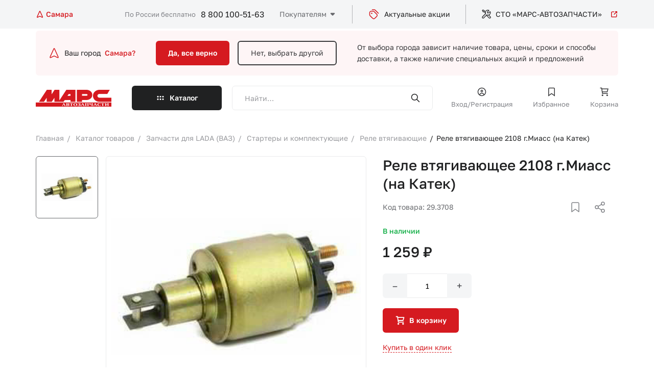

--- FILE ---
content_type: text/html; charset=UTF-8
request_url: https://samara.marstlt.ru/catalog/rele_vtyagivayushchie/rele_vtyagivayushchee_2108_g_miass_na_katek/
body_size: 24468
content:
    <!DOCTYPE html>
    <html lang="ru">
    <head>

        <meta charset="utf-8">
        <meta name="viewport" content="width=device-width">
        <meta name="theme-color" content="#D51A20">

        <!-- Google Tag Manager -->
                <!-- End Google Tag Manager -->

        <title>Реле втягивающее 2108 г.Миасс (на Катек) - купить в Самаре в интернет магазине Марс Автозапчасти. Цена, фотография, описание на Реле втягивающее 2108 г.Миасс (на Катек)</title>

        <meta http-equiv="Content-Type" content="text/html; charset=UTF-8" />
<meta name="keywords" content="Реле втягивающее 2108 г.Миасс (на Катек) купить в Самаре, Реле втягивающее 2108 г.Миасс (на Катек) цена в Самаре, Реле втягивающее 2108 г.Миасс (на Катек) продажа в Самаре, Реле втягивающее 2108 г.Миасс (на Катек) с доставкой, Реле втягивающее 2108 г.Миасс (на Катек) в интернет магазине, Реле втягивающее 2108 г.Миасс (на Катек) заказать в Самаре" />
<meta name="description" content="Купить Реле втягивающее 2108 г.Миасс (на Катек) в интернет-магазине Марс Автозапчасти по низкой цене в Самаре. Реле втягивающее 2108 г.Миасс (на Катек) с доставкой по всей России. Заказ по телефону 8 (800)50-50-163" />
<script data-skip-moving="true">(function(w, d, n) {var cl = "bx-core";var ht = d.documentElement;var htc = ht ? ht.className : undefined;if (htc === undefined || htc.indexOf(cl) !== -1){return;}var ua = n.userAgent;if (/(iPad;)|(iPhone;)/i.test(ua)){cl += " bx-ios";}else if (/Windows/i.test(ua)){cl += ' bx-win';}else if (/Macintosh/i.test(ua)){cl += " bx-mac";}else if (/Linux/i.test(ua) && !/Android/i.test(ua)){cl += " bx-linux";}else if (/Android/i.test(ua)){cl += " bx-android";}cl += (/(ipad|iphone|android|mobile|touch)/i.test(ua) ? " bx-touch" : " bx-no-touch");cl += w.devicePixelRatio && w.devicePixelRatio >= 2? " bx-retina": " bx-no-retina";if (/AppleWebKit/.test(ua)){cl += " bx-chrome";}else if (/Opera/.test(ua)){cl += " bx-opera";}else if (/Firefox/.test(ua)){cl += " bx-firefox";}ht.className = htc ? htc + " " + cl : cl;})(window, document, navigator);</script>


<link href="/bitrix/js/ui/design-tokens/dist/ui.design-tokens.min.css?173037944123463" type="text/css"  rel="stylesheet" />
<link href="/bitrix/js/ui/fonts/opensans/ui.font.opensans.min.css?17303776862320" type="text/css"  rel="stylesheet" />
<link href="/bitrix/js/main/popup/dist/main.popup.bundle.min.css?175197986428056" type="text/css"  rel="stylesheet" />
<link href="/bitrix/cache/css/s1/marsnew/page_d954f2a45ec7fa71bb3fbab9361c6162/page_d954f2a45ec7fa71bb3fbab9361c6162_v1.css?1768200136232" type="text/css"  rel="stylesheet" />
<link href="/bitrix/cache/css/s1/marsnew/template_9acb94abc493ff22ea22f76f73dfed43/template_9acb94abc493ff22ea22f76f73dfed43_v1.css?1768200136243359" type="text/css"  data-template-style="true" rel="stylesheet" />







                
    </head>
<body>


    <!-- Google Tag Manager (noscript) -->
    <noscript>
        <iframe src="https://www.googletagmanager.com/ns.html?id=GTM-WC6FLHR"
                height="0" width="0" style="display:none;visibility:hidden"></iframe>
    </noscript>
    <!-- End Google Tag Manager (noscript) -->
    <div>
            </div>




    <div class="preloader">
        <div class="preloader__image"></div>
    </div>

    <div class="dark_layer"></div>
    <div class="header_top">
        <div class="wrapper">

            <div id="location-app" class="location_block">
    <a href="#" @click.prevent="openPopup" class="location_block">
        <svg width="16" height="16" viewBox="0 0 16 16" fill="none" xmlns="http://www.w3.org/2000/svg">
            <path d="M7.31911 2.84645L3.06095 12.309C2.73456 13.0343 2.57137 13.397 2.64017 13.6097C2.69973 13.7938 2.84723 13.9361 3.0334 13.989C3.2484 14.0502 3.60497 13.8741 4.31811 13.5219L7.52772 11.9369C7.70098 11.8514 7.78761 11.8086 7.87838 11.7918C7.95878 11.7768 8.04125 11.7768 8.12165 11.7918C8.21242 11.8086 8.29905 11.8514 8.47231 11.9369L11.6819 13.5219C12.3951 13.8741 12.7516 14.0502 12.9666 13.989C13.1528 13.9361 13.3003 13.7938 13.3599 13.6097C13.4287 13.397 13.2655 13.0343 12.9391 12.309L8.68092 2.84645C8.4649 2.36641 8.35689 2.12639 8.20685 2.05221C8.07649 1.98775 7.92354 1.98775 7.79318 2.05221C7.64314 2.12639 7.53513 2.36641 7.31911 2.84645Z"
                  stroke-width="1.5" stroke-linecap="round"/>
        </svg>
        <span>Самара</span>
    </a>

    <form id="popup_city" class="common_popup popup_city_block mfp_content mfp-hide">
        <div class="top_block">
            <h3>Выберите город</h3>
            <div class="main_search_form">
                <div class="input_block">
                    <input type="search" v-model="inputCity" class="txt" placeholder="Введите название населённого пункта">
                </div>
                <button><img src="/local/templates/marsnew/app/img/icon_search.svg" alt="search"></button>
            </div>

            <div v-if="foundCities.length > 0" class="city_result">
                <template v-for="city in foundCities">
                    <a v-if="city.DOMAIN" class="link" :href="'https://'+city.DOMAIN+'.marstlt.ru'">{{city.NAME_RU}}</a>
                    <a v-else class="link" href="#" @click.prevent="selectCity(city.ID)" >{{city.NAME_RU}}</a>
                </template>
            </div>

            <div class="input_txt">Например, <a @click.prevent="selectExmp('Москва')" href="#">Москва</a> или
                <a @click.prevent="selectExmp('Санкт-Петербург')" href="#">Санкт-Петербург</a></div>
        </div>

        
            <div class="bottom_block">
                <h4>Популярные города</h4>

                <div class="links">

                    
                                                    <a class="link" href="https://moskva.marstlt.ru">
                                <span>Москва</span>
                            </a>
                        
                    
                                                    <a @click.prevent="selectCity(294)" class="link" href="#">
                                <span>Курск</span>
                            </a>
                        
                    
                                                    <a class="link" href="https://sankt-peterburg.marstlt.ru">
                                <span>Санкт-Петербург</span>
                            </a>
                        
                    
                                                    <a class="link" href="https://kazan.marstlt.ru">
                                <span>Казань</span>
                            </a>
                        
                    
                                                    <a class="link" href="https://nizhnij-novgorod.marstlt.ru">
                                <span>Нижний Новгород</span>
                            </a>
                        
                    
                                                    <a class="link" href="https://samara.marstlt.ru">
                                <span>Самара</span>
                            </a>
                        
                    
                                                    <a @click.prevent="selectCity(1818)" class="link" href="#">
                                <span>Тольятти</span>
                            </a>
                        
                    
                                                    <a @click.prevent="selectCity(1824)" class="link" href="#">
                                <span>Сызрань</span>
                            </a>
                        
                    
                                                    <a class="link" href="https://ulyanovsk.marstlt.ru">
                                <span>Ульяновск</span>
                            </a>
                        
                    
                </div>
            </div>

        
    </form>

</div>


                            <a href="/" class="header_logo_block">
                    <img src="/local/templates/marsnew/app/img/header-logo.svg" alt="">                </a>
            
            <div class="right_block">
                <div class="header_contacts">
                    <span>По России бесплатно</span>
                    <a class="phone_link" href="tel:+78001005163">8 800 100-51-63</a>                </div>
                <div class="links_block">

                    

    <ul class="header_menu js_header_menu" data-title="Покупателям">

                                <li><a href="/o-kompanii/">О компании</a></li>
        
                                <li><a href="/kak-kupit/">Как купить</a></li>
        
                                <li><a href="/dostavka-i-oplata/">Доставка и оплата</a></li>
        
                                <li><a href="/punkty-vydachi/">Пункты выдачи</a></li>
        
                                <li><a href="/foreign/">Иномарки</a></li>
        
                                <li><a href="/contacts/">Контакты</a></li>
        
        
    </ul>


                    <a href="/aktsii/" class="header_link">
                            <span class="icon_block">
                                <svg width="24" height="24" viewBox="0 0 24 24" fill="none"
                                     xmlns="http://www.w3.org/2000/svg">
                                    <path d="M8.5 3H11.5118C12.2455 3 12.6124 3 12.9577 3.08289C13.2638 3.15638 13.5564 3.27759 13.8249 3.44208C14.1276 3.6276 14.387 3.88703 14.9059 4.40589L20.5 10M7.5498 10.0498H7.5598M9.51178 6H8.3C6.61984 6 5.77976 6 5.13803 6.32698C4.57354 6.6146 4.1146 7.07354 3.82698 7.63803C3.5 8.27976 3.5 9.11984 3.5 10.8V12.0118C3.5 12.7455 3.5 13.1124 3.58289 13.4577C3.65638 13.7638 3.77759 14.0564 3.94208 14.3249C4.1276 14.6276 4.38703 14.887 4.90589 15.4059L8.10589 18.6059C9.29394 19.7939 9.88796 20.388 10.5729 20.6105C11.1755 20.8063 11.8245 20.8063 12.4271 20.6105C13.112 20.388 13.7061 19.7939 14.8941 18.6059L16.1059 17.3941C17.2939 16.2061 17.888 15.612 18.1105 14.9271C18.3063 14.3245 18.3063 13.6755 18.1105 13.0729C17.888 12.388 17.2939 11.7939 16.1059 10.6059L12.9059 7.40589C12.387 6.88703 12.1276 6.6276 11.8249 6.44208C11.5564 6.27759 11.2638 6.15638 10.9577 6.08289C10.6124 6 10.2455 6 9.51178 6ZM8.0498 10.0498C8.0498 10.3259 7.82595 10.5498 7.5498 10.5498C7.27366 10.5498 7.0498 10.3259 7.0498 10.0498C7.0498 9.77366 7.27366 9.5498 7.5498 9.5498C7.82595 9.5498 8.0498 9.77366 8.0498 10.0498Z"
                                          stroke="#D51A20" stroke-width="1.5" stroke-linecap="round"
                                          stroke-linejoin="round"/>
                                </svg>
                            </span>
                        Актуальные акции
                    </a>

                    <a href="/sto/" target="_blank" class="header_link">
								<span class="icon_block">
									<svg width="20" height="20" viewBox="0 0 20 20" fill="none"
                                         xmlns="http://www.w3.org/2000/svg">
										<path d="M8.37524 8.83886L2.48269 14.7314C1.83181 15.3823 1.83181 16.4376 2.48269 17.0884V17.0884C3.13356 17.7393 4.18884 17.7393 4.83971 17.0884L10.7323 11.1959"
                                              stroke-width="1.5" stroke-linecap="round" stroke-linejoin="round"/>
										<path d="M14.3273 11.4995L17.5592 14.7314C18.2101 15.3823 18.2101 16.4376 17.5592 17.0884V17.0884C16.9084 17.7393 15.8531 17.7393 15.2022 17.0884L10.0285 11.9147"
                                              stroke-width="1.5" stroke-linecap="round" stroke-linejoin="round"/>
										<path d="M5.6105 4.91985L3.84273 5.5091L2.07497 2.56282L3.25348 1.38431L6.19976 3.15208L5.6105 4.91985ZM5.6105 4.91985L7.96902 7.27837"
                                              stroke-width="1.5" stroke-linecap="round" stroke-linejoin="round"/>
										<path d="M8.37526 8.83884C7.67208 7.04466 7.80955 4.69051 9.25915 3.24091C10.7087 1.79132 13.3839 1.47315 14.8571 2.35703L12.3232 4.89093L12.0877 7.48346L14.6802 7.24795L17.2141 4.71405C18.098 6.18719 17.7798 8.86238 16.3302 10.312C14.8806 11.7616 12.5265 11.899 10.7323 11.1959"
                                              stroke-width="1.5" stroke-linecap="round" stroke-linejoin="round"/>
									</svg>
								</span>
                        СТО «МАРС-АВТОЗАПЧАСТИ»
                        <span class="icon_block_2">
                                <svg width="16" height="16" viewBox="0 0 16 16" fill="none"
                                     xmlns="http://www.w3.org/2000/svg">
                                    <path d="M13.3333 2.66667L7.99996 8M13.3333 2.66667V5.66667M13.3333 2.66667H10.3333M12.6666 8.33333V11.2C12.6666 11.9467 12.6666 12.3201 12.5213 12.6053C12.3935 12.8562 12.1895 13.0602 11.9386 13.188C11.6534 13.3333 11.28 13.3333 10.5333 13.3333H4.79996C4.05322 13.3333 3.67985 13.3333 3.39464 13.188C3.14376 13.0602 2.93978 12.8562 2.81195 12.6053C2.66663 12.3201 2.66663 11.9467 2.66663 11.2V5.46667C2.66663 4.71993 2.66663 4.34656 2.81195 4.06135C2.93978 3.81046 3.14376 3.60649 3.39464 3.47866C3.67985 3.33333 4.05322 3.33333 4.79996 3.33333H7.66663"
                                          stroke="#D51A20" stroke-width="1.5" stroke-linecap="round"
                                          stroke-linejoin="round"/>
                                </svg>
                            </span>
                    </a>

                </div>

                <a href="#my-menu" class="hamburger hamburger--squeeze js_hamburger">
                    <span class="hamburger-box"><span class="hamburger-inner"></span></span>
                </a>

            </div>
        </div>
    </div>

    <!--<div style="font-size:26px; padding: 5px; color: #fff; background: #0a7ddd; text-align: center">
	Ведутся технические работы. Цены и остатки могут быть неактуальны.
</div>
<br>-->
    <header class="js_header_parent header_parent">
        <div class="header_main ">


            <!--    Вопрос горда    -->
            


    <div class="city_block wrapper">
        <div class="city_question">
            <div class="img_block">
                <svg width="24" height="24" viewBox="0 0 24 24" fill="none" xmlns="http://www.w3.org/2000/svg">
                    <path d="M10.9787 4.26967L4.59149 18.4636C4.10191 19.5515 3.85712 20.0955 3.96031 20.4145C4.04966 20.6907 4.27091 20.9042 4.55016 20.9836C4.87267 21.0753 5.40752 20.8111 6.47723 20.2829L11.2916 17.9054C11.5515 17.7771 11.6815 17.7129 11.8176 17.6876C11.9382 17.6652 12.0619 17.6652 12.1825 17.6876C12.3187 17.7129 12.4486 17.7771 12.7085 17.9054L17.5229 20.2829C18.5926 20.8111 19.1275 21.0753 19.45 20.9836C19.7293 20.9042 19.9505 20.6907 20.0399 20.4145C20.1431 20.0955 19.8983 19.5515 19.4087 18.4636L13.0214 4.26967C12.6974 3.54961 12.5354 3.18958 12.3103 3.07831C12.1148 2.98163 11.8854 2.98163 11.6898 3.07831C11.4648 3.18958 11.3028 3.54961 10.9787 4.26967Z"
                          stroke="#D51A20" stroke-width="1.5" stroke-linecap="round"/>
                </svg>
            </div>
            Ваш город
            <a href="#">Самара?</a>
        </div>
        <div class="button_line">
            <a href="#" class="btn accent js_close_city_block js_ajax_link">Да, все верно</a>
            <a href="#" class="btn border_tr js_open_location_popup">Нет, выбрать другой</a>
        </div>
        <p>
            От выбора города зависит наличие товара, цены, сроки и способы доставки,<br> а также наличие специальных
            акций и предложений
        </p>
    </div>



            <!--    Вопрос горда    -->


            
<div class="drop_block" id="drop_block_WeLKIS">
    <div :class="{open: isOpen}" class="drop_block_wrap js_drop_block_height">
        <div class="wrapper sticky_menu_add">
            <ul class="drop_left_block">
                <li :class="{active: arItem.ACTIVE == 'Y'}" v-for="arItem in arResult.MAIN_SECTION">
                    <a @click.prevent="selectMain(arItem.ID)" href="#">
                        <span v-if="arItem.PICTURE" class="img_block_mob">
                            <img :src="arItem.PICTURE.SRC">
                        </span>
                        <span class="wrap">
                            <span>
                                {{arItem.NAME}} <span class="mob_hide">({{arItem.ELEMENT_CNT}})</span>
                            </span>
                            <span class="img_icon">
                                <img src="/local/templates/marsnew/app/img/caret-right.svg">
                            </span>
                            <span class="sub_title_mob">{{arItem.ELEMENT_CNT}} товаров</span>
                        </span>
                    </a>
                </li>
            </ul>

            <div v-if="arResult.SECOND_SECTIONS" class="second_level">
                <ul>
                    <li v-for="secondItem in arResult.SECOND_SECTIONS">
                        <a :href="secondItem.SECTION_PAGE_URL">
                            <span class="wrap">
                                <span>
                                    {{secondItem.NAME}} <span class="mob_hide">({{secondItem.ELEMENT_CNT}})</span>
                                </span>
                            </span>
                        </a>
                        <div v-if="secondItem.CHILDS" class="third_level">
                            <ul>
                                <li v-for="child in secondItem.CHILDS"><a :href="child.SECTION_PAGE_URL">{{child.NAME}} ({{child.ELEMENT_CNT}})</a></li>
                            </ul>
                        </div>
                    </li>

                    <li class="icon_link_wrap">
                        <a href="/catalog/" class="icon_link">
                            <svg width="20" height="20" viewBox="0 0 20 20" fill="none"
                                 xmlns="http://www.w3.org/2000/svg">
                                <path d="M16.6667 3.33325L10 9.99992M16.6667 3.33325V7.08325M16.6667 3.33325H12.9167M15.8333 10.4166V13.9999C15.8333 14.9333 15.8333 15.4 15.6517 15.7566C15.4919 16.0702 15.2369 16.3251 14.9233 16.4849C14.5668 16.6666 14.1001 16.6666 13.1667 16.6666H6.00001C5.06659 16.6666 4.59988 16.6666 4.24336 16.4849C3.92976 16.3251 3.67479 16.0702 3.515 15.7566C3.33334 15.4 3.33334 14.9333 3.33334 13.9999V6.83325C3.33334 5.89983 3.33334 5.43312 3.515 5.0766C3.67479 4.763 3.92976 4.50803 4.24336 4.34824C4.59988 4.16659 5.06659 4.16659 6.00001 4.16659H9.58334"
                                      stroke-width="1.5" stroke-linecap="round"></path>
                            </svg>
                            <span>Смотреть все категории</span>
                        </a>
                    </li>
                </ul>
            </div>
        </div>
    </div>
</div>


        </div>

        
        
<div class="drop_block">
    <div class="drop_block_wrap js_drop_block_wrap">
        <div class="wrapper sticky_menu_add">
            <a href="#" class="back js_get_catalog_back">
                <img src="/local/templates/marsnew/app/img/back.svg" alt="">
                Назад
            </a>
            
    <form class="main_search_form" id="title-search-mobile-catalog" method="get"
          action="/search/index.php">
        <div class="input_block">
            <input type="search" id="input-box-mobile-catalog" name="q" class="txt inputSearch" autocomplete="off"
                   value=""
                   placeholder="Найти…">
        </div>
        <button type="submit" name="s"><img src="/local/templates/marsnew/app/img/icon_search.svg"
                                            alt="search"></button>
        <div class="result_box"></div>
        <div class="recent_search">
            <div class="recentList">
            </div>
        </div>
    </form>


            <div class="catalog_content js_catalog_content">

            </div>
        </div>
    </div>
</div>

        <nav class="nav_menu sticky_menu_add js_mobile_menu ">
            <div class="wrapper">
                <!--    Вопрос горда    -->
                


    <div class="city_block wrapper">
        <div class="city_question">
            <div class="img_block">
                <svg width="24" height="24" viewBox="0 0 24 24" fill="none" xmlns="http://www.w3.org/2000/svg">
                    <path d="M10.9787 4.26967L4.59149 18.4636C4.10191 19.5515 3.85712 20.0955 3.96031 20.4145C4.04966 20.6907 4.27091 20.9042 4.55016 20.9836C4.87267 21.0753 5.40752 20.8111 6.47723 20.2829L11.2916 17.9054C11.5515 17.7771 11.6815 17.7129 11.8176 17.6876C11.9382 17.6652 12.0619 17.6652 12.1825 17.6876C12.3187 17.7129 12.4486 17.7771 12.7085 17.9054L17.5229 20.2829C18.5926 20.8111 19.1275 21.0753 19.45 20.9836C19.7293 20.9042 19.9505 20.6907 20.0399 20.4145C20.1431 20.0955 19.8983 19.5515 19.4087 18.4636L13.0214 4.26967C12.6974 3.54961 12.5354 3.18958 12.3103 3.07831C12.1148 2.98163 11.8854 2.98163 11.6898 3.07831C11.4648 3.18958 11.3028 3.54961 10.9787 4.26967Z"
                          stroke="#D51A20" stroke-width="1.5" stroke-linecap="round"/>
                </svg>
            </div>
            Ваш город
            <a href="#">Самара?</a>
        </div>
        <div class="button_line">
            <a href="#" class="btn accent js_close_city_block js_ajax_link">Да, все верно</a>
            <a href="#" class="btn border_tr js_open_location_popup">Нет, выбрать другой</a>
        </div>
        <p>
            От выбора города зависит наличие товара, цены, сроки и способы доставки,<br> а также наличие специальных
            акций и предложений
        </p>
    </div>



                <!--    Вопрос горда    -->

                <a href="#" class="btn dark catalog_btn js_catalog_btn_block js_get_catalog_section">
                    Каталог
                </a>
                <div>


                                        
    <form class="main_search_form" id="title-search-mob" method="get"
          action="/search/index.php">
        <div class="input_block">
            <input type="search" id="input-box-mob" name="q" class="txt inputSearch" autocomplete="off"
                   value=""
                   placeholder="Найти…">
        </div>
        <button type="submit" name="s"><img src="/local/templates/marsnew/app/img/icon_search.svg"
                                            alt="search"></button>
        <div class="result_box"></div>
        <div class="recent_search">
            <div class="recentList">
            </div>
        </div>
    </form>


                                            <a href="#enter" class="user_link js_popup_link">
                            <span>
                                <span class="icon_block">
                                    <svg class="fill" width="20" height="20" viewBox="0 0 20 20" fill="none"
                                         xmlns="http://www.w3.org/2000/svg">
                                        <path d="M5.10758 16.1759C5.06665 16.5881 5.36762 16.9554 5.77981 16.9963C6.19199 17.0373 6.55931 16.7363 6.60024 16.3241L5.10758 16.1759ZM13.3998 16.3241C13.4407 16.7363 13.808 17.0373 14.2202 16.9963C14.6324 16.9554 14.9333 16.5881 14.8924 16.1759L13.3998 16.3241ZM16.75 10C16.75 13.7279 13.7279 16.75 10 16.75V18.25C14.5563 18.25 18.25 14.5563 18.25 10H16.75ZM10 16.75C6.27208 16.75 3.25 13.7279 3.25 10H1.75C1.75 14.5563 5.44365 18.25 10 18.25V16.75ZM3.25 10C3.25 6.27208 6.27208 3.25 10 3.25V1.75C5.44365 1.75 1.75 5.44365 1.75 10H3.25ZM10 3.25C13.7279 3.25 16.75 6.27208 16.75 10H18.25C18.25 5.44365 14.5563 1.75 10 1.75V3.25ZM10.9167 8.33333C10.9167 8.83959 10.5063 9.25 10 9.25V10.75C11.3347 10.75 12.4167 9.66802 12.4167 8.33333H10.9167ZM10 9.25C9.49374 9.25 9.08333 8.83959 9.08333 8.33333H7.58333C7.58333 9.66802 8.66531 10.75 10 10.75V9.25ZM9.08333 8.33333C9.08333 7.82707 9.49374 7.41667 10 7.41667V5.91667C8.66531 5.91667 7.58333 6.99865 7.58333 8.33333H9.08333ZM10 7.41667C10.5063 7.41667 10.9167 7.82707 10.9167 8.33333H12.4167C12.4167 6.99865 11.3347 5.91667 10 5.91667V7.41667ZM6.60024 16.3241C6.77158 14.5983 8.22879 13.25 10 13.25V11.75C7.45008 11.75 5.35434 13.6905 5.10758 16.1759L6.60024 16.3241ZM10 13.25C11.7712 13.25 13.2284 14.5983 13.3998 16.3241L14.8924 16.1759C14.6457 13.6905 12.5499 11.75 10 11.75V13.25Z"/>
                                    </svg>
                                </span>
                                Вход/Регистрация
                            </span>
                        </a>
                    
                    
<a href="/favorite/" class="user_link js_favorite_link">
    <span>
        <span class="icon_block">
            <svg class="stroke" width="21" height="20" viewBox="0 0 21 20" fill="none"
                 xmlns="http://www.w3.org/2000/svg">
                <path d="M4.66666 5.16667C4.66666 4.23325 4.66666 3.76654 4.84831 3.41002C5.0081 3.09641 5.26307 2.84144 5.57667 2.68166C5.93319 2.5 6.3999 2.5 7.33332 2.5H13.6667C14.6001 2.5 15.0668 2.5 15.4233 2.68166C15.7369 2.84144 15.9919 3.09641 16.1517 3.41002C16.3333 3.76654 16.3333 4.23325 16.3333 5.16667V17.5L10.5 13.3333L4.66666 17.5V5.16667Z"
                      stroke-width="1.5"/>
            </svg>

            <span style="display: none" class="mark_point"></span>

        </span>
        Избранное
    </span>
</a>


                    
<a href="/cart/" class="user_link js_basket_link">
    <span>
        <span class="icon_block">
            <svg class="stroke" width="21" height="20" viewBox="0 0 21 20" fill="none"
                 xmlns="http://www.w3.org/2000/svg">
                <path d="M5.74981 4.16667H18L16.3333 10H6.64726M17.1667 13.3333H7.16667L5.5 2.5H3M8 16.6667C8 17.1269 7.6269 17.5 7.16667 17.5C6.70643 17.5 6.33333 17.1269 6.33333 16.6667C6.33333 16.2064 6.70643 15.8333 7.16667 15.8333C7.6269 15.8333 8 16.2064 8 16.6667ZM17.1667 16.6667C17.1667 17.1269 16.7936 17.5 16.3333 17.5C15.8731 17.5 15.5 17.1269 15.5 16.6667C15.5 16.2064 15.8731 15.8333 16.3333 15.8333C16.7936 15.8333 17.1667 16.2064 17.1667 16.6667Z"
                      stroke-width="1.5" stroke-linecap="round"/>
            </svg>

            <span class="mark_point" style="display: none"></span>

        </span>
        Корзина
    </span>
</a>
                                    </div>
                <div class="menu_links_block">
                    <div class="header_menu_title">Покупателям</div>
                    

    <ul class="header_menu">

                            <li><a href="/o-kompanii/">О компании</a></li>
        
                                <li><a href="/kak-kupit/">Как купить</a></li>
        
                                <li><a href="/dostavka-i-oplata/">Доставка и оплата</a></li>
        
                                <li><a href="/punkty-vydachi/">Пункты выдачи</a></li>
        
                                <li><a href="/foreign/">Иномарки</a></li>
        
                                <li><a href="/contacts/">Контакты</a></li>
        
        
    </ul>

                </div>
                <div>
                    <a href="/aktsii/" class="header_link">
                        <span>
                            <span class="icon_block">
                                <svg width="24" height="24" viewBox="0 0 24 24" fill="none"
                                     xmlns="http://www.w3.org/2000/svg">
                                    <path d="M8.5 3H11.5118C12.2455 3 12.6124 3 12.9577 3.08289C13.2638 3.15638 13.5564 3.27759 13.8249 3.44208C14.1276 3.6276 14.387 3.88703 14.9059 4.40589L20.5 10M7.5498 10.0498H7.5598M9.51178 6H8.3C6.61984 6 5.77976 6 5.13803 6.32698C4.57354 6.6146 4.1146 7.07354 3.82698 7.63803C3.5 8.27976 3.5 9.11984 3.5 10.8V12.0118C3.5 12.7455 3.5 13.1124 3.58289 13.4577C3.65638 13.7638 3.77759 14.0564 3.94208 14.3249C4.1276 14.6276 4.38703 14.887 4.90589 15.4059L8.10589 18.6059C9.29394 19.7939 9.88796 20.388 10.5729 20.6105C11.1755 20.8063 11.8245 20.8063 12.4271 20.6105C13.112 20.388 13.7061 19.7939 14.8941 18.6059L16.1059 17.3941C17.2939 16.2061 17.888 15.612 18.1105 14.9271C18.3063 14.3245 18.3063 13.6755 18.1105 13.0729C17.888 12.388 17.2939 11.7939 16.1059 10.6059L12.9059 7.40589C12.387 6.88703 12.1276 6.6276 11.8249 6.44208C11.5564 6.27759 11.2638 6.15638 10.9577 6.08289C10.6124 6 10.2455 6 9.51178 6ZM8.0498 10.0498C8.0498 10.3259 7.82595 10.5498 7.5498 10.5498C7.27366 10.5498 7.0498 10.3259 7.0498 10.0498C7.0498 9.77366 7.27366 9.5498 7.5498 9.5498C7.82595 9.5498 8.0498 9.77366 8.0498 10.0498Z"
                                          stroke="#D51A20" stroke-width="1.5" stroke-linecap="round"
                                          stroke-linejoin="round"/>
                                </svg>
                            </span>
                            Актуальные акции
                        </span>
                    </a>
                    <a href="/sto/" class="header_link" target="_blank">
                        <span>
                        <span class="icon_block">
                            <svg width="20" height="20" viewBox="0 0 20 20" fill="none"
                                 xmlns="http://www.w3.org/2000/svg">
                                <path d="M8.37524 8.83886L2.48269 14.7314C1.83181 15.3823 1.83181 16.4376 2.48269 17.0884V17.0884C3.13356 17.7393 4.18884 17.7393 4.83971 17.0884L10.7323 11.1959"
                                      stroke-width="1.5" stroke-linecap="round" stroke-linejoin="round"/>
                                <path d="M14.3273 11.4995L17.5592 14.7314C18.2101 15.3823 18.2101 16.4376 17.5592 17.0884V17.0884C16.9084 17.7393 15.8531 17.7393 15.2022 17.0884L10.0285 11.9147"
                                      stroke-width="1.5" stroke-linecap="round" stroke-linejoin="round"/>
                                <path d="M5.6105 4.91985L3.84273 5.5091L2.07497 2.56282L3.25348 1.38431L6.19976 3.15208L5.6105 4.91985ZM5.6105 4.91985L7.96902 7.27837"
                                      stroke-width="1.5" stroke-linecap="round" stroke-linejoin="round"/>
                                <path d="M8.37526 8.83884C7.67208 7.04466 7.80955 4.69051 9.25915 3.24091C10.7087 1.79132 13.3839 1.47315 14.8571 2.35703L12.3232 4.89093L12.0877 7.48346L14.6802 7.24795L17.2141 4.71405C18.098 6.18719 17.7798 8.86238 16.3302 10.312C14.8806 11.7616 12.5265 11.899 10.7323 11.1959"
                                      stroke-width="1.5" stroke-linecap="round" stroke-linejoin="round"/>
                            </svg>
                        </span>
                        СТО «МАРС-АВТОЗАПЧАСТИ»
                        <span class="icon_block_2">
                            <svg width="16" height="16" viewBox="0 0 16 16" fill="none"
                                 xmlns="http://www.w3.org/2000/svg">
                                <path d="M13.3333 2.66667L7.99996 8M13.3333 2.66667V5.66667M13.3333 2.66667H10.3333M12.6666 8.33333V11.2C12.6666 11.9467 12.6666 12.3201 12.5213 12.6053C12.3935 12.8562 12.1895 13.0602 11.9386 13.188C11.6534 13.3333 11.28 13.3333 10.5333 13.3333H4.79996C4.05322 13.3333 3.67985 13.3333 3.39464 13.188C3.14376 13.0602 2.93978 12.8562 2.81195 12.6053C2.66663 12.3201 2.66663 11.9467 2.66663 11.2V5.46667C2.66663 4.71993 2.66663 4.34656 2.81195 4.06135C2.93978 3.81046 3.14376 3.60649 3.39464 3.47866C3.67985 3.33333 4.05322 3.33333 4.79996 3.33333H7.66663"
                                      stroke="#D51A20" stroke-width="1.5" stroke-linecap="round"
                                      stroke-linejoin="round"/>
                            </svg>
                        </span>
                    </span>
                    </a>
                </div>
                <div class="header_contacts">
                    <div class="wrap">
                        <span>По России бесплатно</span>
                        <a class="phone_link" href="tel:+78001005163">8 800 100-51-63</a>                    </div>
                    <a href="tel:+78001005163" class="icon_block"><img src="/local/templates/marsnew/app/img/phone.svg"
                                                                       alt=""></a>
                </div>
            </div>
        </nav>

    </header>
    <div class="header_bottom js_header_main">
        <div class="wrapper">

                            <a href="/" class="header_logo_block">
                    <img src="/local/templates/marsnew/app/img/header-logo.svg" alt="">                </a>
            

            <a href="#" class="btn dark catalog_btn drop-btn">
                Каталог
            </a>

                                    
    <form class="main_search_form" id="title-search" method="get"
          action="/search/index.php">
        <div class="input_block">
            <input type="search" id="input-box" name="q" class="txt inputSearch" autocomplete="off"
                   value=""
                   placeholder="Найти…">
        </div>
        <button type="submit" name="s"><img src="/local/templates/marsnew/app/img/icon_search.svg"
                                            alt="search"></button>
        <div class="result_box"></div>
        <div class="recent_search">
            <div class="recentList">
            </div>
        </div>
    </form>


                            <a href="#enter" class="user_link js_popup_link">
                        <span class="icon_block">
                            <svg class="fill" width="20" height="20" viewBox="0 0 20 20" fill="none"
                                 xmlns="http://www.w3.org/2000/svg">
                                <path d="M5.10758 16.1759C5.06665 16.5881 5.36762 16.9554 5.77981 16.9963C6.19199 17.0373 6.55931 16.7363 6.60024 16.3241L5.10758 16.1759ZM13.3998 16.3241C13.4407 16.7363 13.808 17.0373 14.2202 16.9963C14.6324 16.9554 14.9333 16.5881 14.8924 16.1759L13.3998 16.3241ZM16.75 10C16.75 13.7279 13.7279 16.75 10 16.75V18.25C14.5563 18.25 18.25 14.5563 18.25 10H16.75ZM10 16.75C6.27208 16.75 3.25 13.7279 3.25 10H1.75C1.75 14.5563 5.44365 18.25 10 18.25V16.75ZM3.25 10C3.25 6.27208 6.27208 3.25 10 3.25V1.75C5.44365 1.75 1.75 5.44365 1.75 10H3.25ZM10 3.25C13.7279 3.25 16.75 6.27208 16.75 10H18.25C18.25 5.44365 14.5563 1.75 10 1.75V3.25ZM10.9167 8.33333C10.9167 8.83959 10.5063 9.25 10 9.25V10.75C11.3347 10.75 12.4167 9.66802 12.4167 8.33333H10.9167ZM10 9.25C9.49374 9.25 9.08333 8.83959 9.08333 8.33333H7.58333C7.58333 9.66802 8.66531 10.75 10 10.75V9.25ZM9.08333 8.33333C9.08333 7.82707 9.49374 7.41667 10 7.41667V5.91667C8.66531 5.91667 7.58333 6.99865 7.58333 8.33333H9.08333ZM10 7.41667C10.5063 7.41667 10.9167 7.82707 10.9167 8.33333H12.4167C12.4167 6.99865 11.3347 5.91667 10 5.91667V7.41667ZM6.60024 16.3241C6.77158 14.5983 8.22879 13.25 10 13.25V11.75C7.45008 11.75 5.35434 13.6905 5.10758 16.1759L6.60024 16.3241ZM10 13.25C11.7712 13.25 13.2284 14.5983 13.3998 16.3241L14.8924 16.1759C14.6457 13.6905 12.5499 11.75 10 11.75V13.25Z"/>
                            </svg>
                        </span>
                    Вход/Регистрация
                </a>
            
            <a href="/favorite/" class="user_link js_favorite_link">
    <span class="icon_block">
        <svg class="stroke" width="21" height="20" viewBox="0 0 21 20" fill="none"
             xmlns="http://www.w3.org/2000/svg">
            <path d="M4.66666 5.16667C4.66666 4.23325 4.66666 3.76654 4.84831 3.41002C5.0081 3.09641 5.26307 2.84144 5.57667 2.68166C5.93319 2.5 6.3999 2.5 7.33332 2.5H13.6667C14.6001 2.5 15.0668 2.5 15.4233 2.68166C15.7369 2.84144 15.9919 3.09641 16.1517 3.41002C16.3333 3.76654 16.3333 4.23325 16.3333 5.16667V17.5L10.5 13.3333L4.66666 17.5V5.16667Z"
                  stroke-width="1.5"/>
        </svg>

            <span style="display: none" class="mark_point"></span>

    </span>
    Избранное
</a>

            
<a href="/cart/" class="user_link js_basket_link">
    <span class="icon_block">
        <svg class="stroke" width="21" height="20" viewBox="0 0 21 20" fill="none"
             xmlns="http://www.w3.org/2000/svg">
            <path d="M5.74981 4.16667H18L16.3333 10H6.64726M17.1667 13.3333H7.16667L5.5 2.5H3M8 16.6667C8 17.1269 7.6269 17.5 7.16667 17.5C6.70643 17.5 6.33333 17.1269 6.33333 16.6667C6.33333 16.2064 6.70643 15.8333 7.16667 15.8333C7.6269 15.8333 8 16.2064 8 16.6667ZM17.1667 16.6667C17.1667 17.1269 16.7936 17.5 16.3333 17.5C15.8731 17.5 15.5 17.1269 15.5 16.6667C15.5 16.2064 15.8731 15.8333 16.3333 15.8333C16.7936 15.8333 17.1667 16.2064 17.1667 16.6667Z"
                  stroke-width="1.5" stroke-linecap="round"/>
        </svg>

        <span class="mark_point" style="display: none"></span>
    </span>
    Корзина
</a>
        </div>
    </div>
<main class="main_content">

    <div class="sticky_menu_block">

        
<div class="price_block">
    <div class="price">1 259 ₽</div>
    <a href="#" class="btn cart_btn_2 js_addToCart" data-id="82024"
       data-quantity="quantity82024">
        <span class="to_add">В корзину</span>
        <span class="added"><span>0</span> в&nbsp;корзине</span>
    </a>
</div>


        <div class="blocks">
            <a href="/catalog/" class="user_link">
                <span class="icon_block">
                    <svg class="stroke" width="20" height="20" viewBox="0 0 20 20" fill="none"
                         xmlns="http://www.w3.org/2000/svg">
                        <path d="M5.00002 12.5H5.00835M5.00002 7.5H5.00835M10 7.5H10.0084M15 7.5H15.0084M15 12.5H15.0084M10 12.5H10.0084M5.83335 7.5C5.83335 7.96023 5.46026 8.33333 5.00002 8.33333C4.53978 8.33333 4.16669 7.96023 4.16669 7.5C4.16669 7.03976 4.53978 6.66666 5.00002 6.66666C5.46026 6.66666 5.83335 7.03976 5.83335 7.5ZM5.83335 12.5C5.83335 12.9602 5.46026 13.3333 5.00002 13.3333C4.53978 13.3333 4.16669 12.9602 4.16669 12.5C4.16669 12.0398 4.53978 11.6667 5.00002 11.6667C5.46026 11.6667 5.83335 12.0398 5.83335 12.5ZM10.8334 7.5C10.8334 7.96023 10.4603 8.33333 10 8.33333C9.53978 8.33333 9.16669 7.96023 9.16669 7.5C9.16669 7.03976 9.53978 6.66666 10 6.66666C10.4603 6.66666 10.8334 7.03976 10.8334 7.5ZM10.8334 12.5C10.8334 12.9602 10.4603 13.3333 10 13.3333C9.53978 13.3333 9.16669 12.9602 9.16669 12.5C9.16669 12.0398 9.53978 11.6667 10 11.6667C10.4603 11.6667 10.8334 12.0398 10.8334 12.5ZM15.8334 7.5C15.8334 7.96023 15.4603 8.33333 15 8.33333C14.5398 8.33333 14.1667 7.96023 14.1667 7.5C14.1667 7.03976 14.5398 6.66666 15 6.66666C15.4603 6.66666 15.8334 7.03976 15.8334 7.5ZM15.8334 12.5C15.8334 12.9602 15.4603 13.3333 15 13.3333C14.5398 13.3333 14.1667 12.9602 14.1667 12.5C14.1667 12.0398 14.5398 11.6667 15 11.6667C15.4603 11.6667 15.8334 12.0398 15.8334 12.5Z"
                              stroke-width="1.5" stroke-linecap="round" stroke-linejoin="round"/>
                    </svg>
                </span>
                Каталог
            </a>

                            <a href="#enter" class="user_link js_popup_link">
                    <span class="icon_block">
                        <svg class="fill" width="20" height="20" viewBox="0 0 20 20" fill="none"
                             xmlns="http://www.w3.org/2000/svg">
                            <path d="M5.10758 16.1759C5.06665 16.5881 5.36762 16.9554 5.77981 16.9963C6.19199 17.0373 6.55931 16.7363 6.60024 16.3241L5.10758 16.1759ZM13.3998 16.3241C13.4407 16.7363 13.808 17.0373 14.2202 16.9963C14.6324 16.9554 14.9333 16.5881 14.8924 16.1759L13.3998 16.3241ZM16.75 10C16.75 13.7279 13.7279 16.75 10 16.75V18.25C14.5563 18.25 18.25 14.5563 18.25 10H16.75ZM10 16.75C6.27208 16.75 3.25 13.7279 3.25 10H1.75C1.75 14.5563 5.44365 18.25 10 18.25V16.75ZM3.25 10C3.25 6.27208 6.27208 3.25 10 3.25V1.75C5.44365 1.75 1.75 5.44365 1.75 10H3.25ZM10 3.25C13.7279 3.25 16.75 6.27208 16.75 10H18.25C18.25 5.44365 14.5563 1.75 10 1.75V3.25ZM10.9167 8.33333C10.9167 8.83959 10.5063 9.25 10 9.25V10.75C11.3347 10.75 12.4167 9.66802 12.4167 8.33333H10.9167ZM10 9.25C9.49374 9.25 9.08333 8.83959 9.08333 8.33333H7.58333C7.58333 9.66802 8.66531 10.75 10 10.75V9.25ZM9.08333 8.33333C9.08333 7.82707 9.49374 7.41667 10 7.41667V5.91667C8.66531 5.91667 7.58333 6.99865 7.58333 8.33333H9.08333ZM10 7.41667C10.5063 7.41667 10.9167 7.82707 10.9167 8.33333H12.4167C12.4167 6.99865 11.3347 5.91667 10 5.91667V7.41667ZM6.60024 16.3241C6.77158 14.5983 8.22879 13.25 10 13.25V11.75C7.45008 11.75 5.35434 13.6905 5.10758 16.1759L6.60024 16.3241ZM10 13.25C11.7712 13.25 13.2284 14.5983 13.3998 16.3241L14.8924 16.1759C14.6457 13.6905 12.5499 11.75 10 11.75V13.25Z"/>
                        </svg>
                    </span>
                    Войти
                </a>
            
            <a href="/favorite/" class="user_link js_favorite_link">
    <span class="icon_block">
        <svg class="stroke" width="21" height="20" viewBox="0 0 21 20" fill="none"
             xmlns="http://www.w3.org/2000/svg">
            <path d="M4.66666 5.16667C4.66666 4.23325 4.66666 3.76654 4.84831 3.41002C5.0081 3.09641 5.26307 2.84144 5.57667 2.68166C5.93319 2.5 6.3999 2.5 7.33332 2.5H13.6667C14.6001 2.5 15.0668 2.5 15.4233 2.68166C15.7369 2.84144 15.9919 3.09641 16.1517 3.41002C16.3333 3.76654 16.3333 4.23325 16.3333 5.16667V17.5L10.5 13.3333L4.66666 17.5V5.16667Z"
                  stroke-width="1.5"/>
        </svg>

            <span style="display: none" class="mark_point"></span>

    </span>
    Избранное
</a>
            
<a href="/cart/" class="user_link js_basket_link">
    <span class="icon_block">
        <svg class="stroke" width="21" height="20" viewBox="0 0 21 20" fill="none"
             xmlns="http://www.w3.org/2000/svg">
            <path d="M5.74981 4.16667H18L16.3333 10H6.64726M17.1667 13.3333H7.16667L5.5 2.5H3M8 16.6667C8 17.1269 7.6269 17.5 7.16667 17.5C6.70643 17.5 6.33333 17.1269 6.33333 16.6667C6.33333 16.2064 6.70643 15.8333 7.16667 15.8333C7.6269 15.8333 8 16.2064 8 16.6667ZM17.1667 16.6667C17.1667 17.1269 16.7936 17.5 16.3333 17.5C15.8731 17.5 15.5 17.1269 15.5 16.6667C15.5 16.2064 15.8731 15.8333 16.3333 15.8333C16.7936 15.8333 17.1667 16.2064 17.1667 16.6667Z"
                  stroke-width="1.5" stroke-linecap="round"/>
        </svg>

        <span class="mark_point" style="display: none"></span>
    </span>
    Корзина
</a>        </div>
    </div>


    <div class="wrapper">

    <!-- Bread_crumbs -->
    <div class="bread_crumbs">
<a href="/" class="img_icon">
    <img src="/local/templates/marsnew/app/img/home.svg" alt="Главная">
</a>

				<span><a href="/" title="Главная" >
				    
					<span>Главная</span>
				</a>
				<meta itemprop="position" content="1" /></span>
				<span><a href="/catalog/" title="Каталог товаров" >
				     /
					<span>Каталог товаров</span>
				</a>
				<meta itemprop="position" content="2" /></span>
				<span><a href="/catalog/zapchasti_dlya_lada_vaz/" title="Запчасти для LADA (ВАЗ)" >
				     /
					<span>Запчасти для LADA (ВАЗ)</span>
				</a>
				<meta itemprop="position" content="3" /></span>
				<span><a href="/catalog/startery_i_komplektuyushchie/" title="Стартеры и комплектующие" >
				     /
					<span>Стартеры и комплектующие</span>
				</a>
				<meta itemprop="position" content="4" /></span>
				<span><a href="/catalog/rele_vtyagivayushchie/" title="Реле втягивающие" >
				     /
					<span>Реле втягивающие</span>
				</a>
				<meta itemprop="position" content="5" /></span>
				
				<span> /<span>Реле втягивающее 2108 г.Миасс (на Катек)</span></span></div>
        





<!-- Card detail slider -->
<section>
    <div class="card_detail_slider row">
        <div class="left">
            <div class="common_title">
                <h1>Реле втягивающее 2108 г.Миасс (на Катек)</h1>
                <div class="card_hide_block_wrap">
                    <div class="share_block">
                        <div class="v_code">
                            <span>Код&nbsp;товара:
                                                                    29.3708                                                            </span>
                        </div>
                        <div class="share_line">
                            <a href="#" class="icon_fav js-favorite" data-id="82024">
                                <svg width="24" height="24" viewBox="0 0 24 24" fill="none"
                                     xmlns="http://www.w3.org/2000/svg">
                                    <path d="M5 6.2C5 5.07989 5 4.51984 5.21799 4.09202C5.40973 3.71569 5.71569 3.40973 6.09202 3.21799C6.51984 3 7.07989 3 8.2 3H15.8C16.9201 3 17.4802 3 17.908 3.21799C18.2843 3.40973 18.5903 3.71569 18.782 4.09202C19 4.51984 19 5.07989 19 6.2V21L12 16L5 21V6.2Z"
                                          stroke-width="1.5" stroke-linejoin="round"/>
                                </svg>
                            </a>
                            <a href="#" class="icon_share icon_fav js_openshare" tabindex="0">
                                <svg width="24" height="24" viewBox="0 0 24 24" fill="none"
                                     xmlns="http://www.w3.org/2000/svg">
                                    <path d="M18 22C19.6569 22 21 20.6569 21 19C21 17.3431 19.6569 16 18 16C16.3431 16 15 17.3431 15 19C15 20.6569 16.3431 22 18 22Z"
                                          stroke-width="1.5" stroke-linecap="round" stroke-linejoin="round"/>
                                    <path d="M18 8C19.6569 8 21 6.65685 21 5C21 3.34315 19.6569 2 18 2C16.3431 2 15 3.34315 15 5C15 6.65685 16.3431 8 18 8Z"
                                          stroke-width="1.5" stroke-linecap="round" stroke-linejoin="round"/>
                                    <path d="M6 15C7.65685 15 9 13.6569 9 12C9 10.3431 7.65685 9 6 9C4.34315 9 3 10.3431 3 12C3 13.6569 4.34315 15 6 15Z"
                                          stroke-width="1.5" stroke-linecap="round" stroke-linejoin="round"/>
                                    <path d="M15.5 6.5L8.5 10.5" stroke-width="1.5"/>
                                    <path d="M8.5 13.5L15.5 17.5" stroke-width="1.5"/>
                                </svg>
                            </a>
                            <div class="share_social">
                                <div class="share_blocks">
                                                                        <div class="ya-share2" data-curtain data-shape="round"
                                         data-color-scheme="whiteblack"
                                         data-services="telegram,vkontakte,odnoklassniki,whatsapp"></div>
                                </div>
                            </div>
                        </div>
                    </div>
                </div>
            </div>
            <div class="double_slider_block js_slider_wrapp">
                <div class="double_sub_slider js_double_sub_slider">

                    
                        <div class="respons_wrapp">
                            <div class="respons_content">
                                <img src="/upload/resize_cache/iblock/fec/240_240_1/z9pnilrh4x6gs3svkquwq5ijxmow4u64.jpeg">
                            </div>
                        </div>

                    
                </div>
                <div class="double_main_slider">
                    <div class="js_double_main_slider popup-gallery">
                        
                            <div class="respons_wrapp">
                                <div class="respons_content">
                                    <a href="/upload/iblock/fec/z9pnilrh4x6gs3svkquwq5ijxmow4u64.jpeg">
                                        <img src="/upload/iblock/fec/z9pnilrh4x6gs3svkquwq5ijxmow4u64.jpeg"
                                             data-srcset="/upload/iblock/fec/z9pnilrh4x6gs3svkquwq5ijxmow4u64.jpeg"
                                             srcset="/local/templates/marsnew/app/img/load.gif" class="js_lazy_load"
                                             alt="img">
                                    </a>
                                </div>
                            </div>

                                            </div>
                    <div class="smltxt" style="margin-top: 10px; color: #9a9b9f; font-size: 12px">Показанные фото могут не совпадать с реальным видом товара</div>
                </div>
                <div class="slider_pagination js_slider_pagination"></div>
            </div>
        </div>
        <div class="right">
            <h1>Реле втягивающее 2108 г.Миасс (на Катек)</h1>
            <div class="share_block">
                <div class="v_code">
                    <span>Код товара:
                                            29.3708                                        </span>
                </div>
                <div class="share_line">
                    <a href="#" class="icon_fav js-favorite" data-id="82024">
                        <svg width="24" height="24" viewBox="0 0 24 24" fill="none" xmlns="http://www.w3.org/2000/svg">
                            <path d="M5 6.2C5 5.07989 5 4.51984 5.21799 4.09202C5.40973 3.71569 5.71569 3.40973 6.09202 3.21799C6.51984 3 7.07989 3 8.2 3H15.8C16.9201 3 17.4802 3 17.908 3.21799C18.2843 3.40973 18.5903 3.71569 18.782 4.09202C19 4.51984 19 5.07989 19 6.2V21L12 16L5 21V6.2Z"
                                  stroke-width="1.5" stroke-linejoin="round"/>
                        </svg>
                    </a>
                    <a href="#" class="icon_share icon_fav js_openshare" tabindex="0">
                        <svg width="24" height="24" viewBox="0 0 24 24" fill="none" xmlns="http://www.w3.org/2000/svg">
                            <path d="M18 22C19.6569 22 21 20.6569 21 19C21 17.3431 19.6569 16 18 16C16.3431 16 15 17.3431 15 19C15 20.6569 16.3431 22 18 22Z"
                                  stroke-width="1.5" stroke-linecap="round" stroke-linejoin="round"/>
                            <path d="M18 8C19.6569 8 21 6.65685 21 5C21 3.34315 19.6569 2 18 2C16.3431 2 15 3.34315 15 5C15 6.65685 16.3431 8 18 8Z"
                                  stroke-width="1.5" stroke-linecap="round" stroke-linejoin="round"/>
                            <path d="M6 15C7.65685 15 9 13.6569 9 12C9 10.3431 7.65685 9 6 9C4.34315 9 3 10.3431 3 12C3 13.6569 4.34315 15 6 15Z"
                                  stroke-width="1.5" stroke-linecap="round" stroke-linejoin="round"/>
                            <path d="M15.5 6.5L8.5 10.5" stroke-width="1.5"/>
                            <path d="M8.5 13.5L15.5 17.5" stroke-width="1.5"/>
                        </svg>
                    </a>
                    <div class="share_social">
                        <div class="share_blocks">
                                                        <div class="ya-share2" data-curtain data-shape="round" data-color-scheme="whiteblack"
                                 data-services="telegram,vkontakte,odnoklassniki,whatsapp"></div>
                        </div>
                    </div>
                </div>
            </div>
            <div class="tag_block">

                
                    <div class="item in_stock">В&nbsp;наличии</div>

                
            </div>


            
                <div class="price">1 259 ₽</div>

                <form class="buttons_line">
                    <div class="counter">
                        <div class="add_card" data-trigger="spinner">
                            <a href="javascript:;" data-spin="down" class="down disable">–</a>
                            <input type="text" value="1" data-max="2000" data-rule="quantity"
                                   id="quantity82024" autocomplete="off">
                            <a href="javascript:;" data-spin="up" class="up">+</a>
                        </div>
                    </div>
                    <a href="#" class="btn cart_btn_2 js_addToCart" data-id="82024"
                       data-quantity="quantity82024">
                        <span class="to_add">В корзину</span>
                        <span class="added"><span>2</span> в&nbsp;корзине</span>
                    </a>
                    <a href="/api/?action=oneclick&id=82024" class="link_dashed js_ajax_popup_link">Купить
                        в один клик</a>
                </form>

            

            
<div class="features_block">
    <div class="title">Способы получения заказа</div>

    <ul>

                
            <li>
                <span>улица Промышленности 269А</span>
                <span>
                                            Бесплатно
                                    </span>
            </li>

                                
    </ul>
</div>
            <a href="#detail_block" onclick="smoothScroll('#detail_block'); return false;" class="link_dashed"><span>Подробное описание товара</span></a>
        </div>
    </div>
</section>
</div>

<!-- Grey bg -->
<section class="grey" id="detail_block">
    <div class="wrapper">
        <div class="card_detail_description row">
            <div class="left_block">

                

                
                    <div class="block">
                        <h2>Технические характеристики</h2>
                        <div class="char_description">
                            <div class="wrap">

                                                                                                    
                                    <div>
                                        <div class="left_side">Гарантия</div>
                                        <div class="border_line"></div>
                                        <div class="right_side">14 Дней</div>
                                    </div>

                                
                            </div>
                            <div class="wrap">

                                                                                                    
                            </div>
                        </div>
                    </div>

                


                                                        


    <div class="block">
        <div class="title_wrap">
            <h2>Наличие товара в магазинах</h2>
            <a href="#stores" class="link_dashed js_popup_link_store">Магазины на карте</a>
        </div>
        <div class="in_stock_shop">
            <div class="title_line">
                <span class="left">Адрес</span>
                <span class="middle">Наличие</span>
                <span class="right">Режим работы</span>
            </div>

                        
                                <div class="block_line">
                    <div class="title">Адрес</div>
                    <div class="left">улица Промышленности 269А</div>

                    
                        <div class="middle ok">
                            <div class="title">Наличие</div>

                            1                            <a href="/api/?action=bookProduct&id=82024&city=Самара" class="link_dashed js_ajax_popup_link">Забронировать</a>
                        </div>

                    
                    <div class="title">Режим работы</div>
                    <div class="right">Пн-Вс: 8:00 до 21:00</div>
                </div>

            
        </div>

        <div id="stores" class="common_popup mfp_content mfp-hide">
            <div style="width: 100%; height: 400px" id="map-store"></div>
        </div>

                    </div>


                
                <div class="block">
                    <h2>Способы получения заказа</h2>
                    <div class="sub_title">
                        Ваш город:
                        <a href="#" onclick="window.VueLocationApp.openPopup(); return false;"
                           class="link_dashed">Самара</a>
                    </div>

                    
                        <div class="shipping_block">
                            <span>
                                <span class="title">Забрать из магазина</span>
                                <span class="shipping_text">
                                    <span class="left">Стоимость</span>
                                    <span class="right">Бесплатно</span>
                                </span>
                            </span>
                        </div>
                        <div class="shipping_block">
                            <span>
                                <span class="title">Доставка курьером магазина</span>
                                <span class="shipping_text">
                                    <span class="left">Стоимость</span>
                                    <span class="right">Рассчитает менеджер</span>
                                </span>
                            </span>
                        </div>

                    
                </div>
                <div class="block">
                    <h2>Гарантия</h2>
                    <p>
                        Все продаваемые товары сертифицированы и обеспечены фирменной гарантией компаний-производителей.
                        Покупая любые товары в интернет-магазине «МАРС-АВТОЗАПЧАСТИ», вы можете быть уверены,
                        что приобретаете
                        абсолютно новую продукцию с действующей гарантией.
                    </p>
                    <p>
                        Мы полностью соблюдаем закон о защите прав потребителей в рамках возврата и обмена товара
                        надлежащего и ненадлежащего качества.
                        Более подробную информацию о гарантии на купленные товары вы можете почитать на соответствующей
                        странице.
                    </p>
                    <a target="_blank" href="/garantiya/" class="btn border_tr">Подробнее о гарантии</a>
                </div>

                                                        
    <div class="block accessories_slider js_slider_wrapp">
        <h2>Аксессуары</h2>
        <div class="swiper_slider">
            <div class="swiper js_swiper_2">
                <div class="swiper-wrapper">
                    
                        
<div class="card_item swiper-slide">
    <div>
        <div class="in_card_wrap">
            <div class="card_img_block respons_wrapp">
                <div class="respons_content">
                                                                        <a href="/catalog/prochie_11/avtokolonki_prology_ps165_16sm_/">
                            <span><img src="/upload/iblock/806/bpiwx4n7hfoz54eq5g02lvwdcddn156x.jpg" data-srcset="/upload/iblock/806/bpiwx4n7hfoz54eq5g02lvwdcddn156x.jpg"
                                       srcset="/local/templates/marsnew/app/img/load.gif"
                                       class="js_lazy_load" alt="Автоколонки PROLOGY PS165 (16см) "></span>
                            </a>
                                                            </div>
                            </div>
            <div class="in_card_dots">
                                    <a href="#" class="in_card_dot active"></a>
                            </div>
        </div>
        <div class="txt_block">
            <a href="/catalog/prochie_11/"
               class="sub_title">Прочие</a>
            <a href="/catalog/prochie_11/avtokolonki_prology_ps165_16sm_/" class="title_link">Автоколонки PROLOGY PS165 (16см) </a>
            <div class="tag_block">

                                    <div class="item in_stock">В наличии</div>
                
            </div>
        </div>
    </div>
    <div class="button_line">

                    <div class="price">5 999 ₽</div>
        
        <div class="wrap">

                            <a href="#" class="btn cart_btn js_addToCart" data-id="560778"></a>
            
            <a href="#" class="icon_fav js-favorite" data-id="560778">
                <svg width="24" height="24" viewBox="0 0 24 24" fill="none"
                     xmlns="http://www.w3.org/2000/svg">
                    <path d="M5 6.2C5 5.07989 5 4.51984 5.21799 4.09202C5.40973 3.71569 5.71569 3.40973 6.09202 3.21799C6.51984 3 7.07989 3 8.2 3H15.8C16.9201 3 17.4802 3 17.908 3.21799C18.2843 3.40973 18.5903 3.71569 18.782 4.09202C19 4.51984 19 5.07989 19 6.2V21L12 16L5 21V6.2Z"
                          stroke-width="1.5" stroke-linejoin="round"></path>
                </svg>
            </a>

        </div>
    </div>
</div>
                    
                        
<div class="card_item swiper-slide">
    <div>
        <div class="in_card_wrap">
            <div class="card_img_block respons_wrapp">
                <div class="respons_content">
                                                                        <a href="/catalog/kicx_1/avtokolonki_kicx_dtc_36_rupornye_vysokochastotniki/">
                            <span><img src="/upload/iblock/493/22b6ptyr3ci20w6cooiedkd9xdhirvza.jpg" data-srcset="/upload/iblock/493/22b6ptyr3ci20w6cooiedkd9xdhirvza.jpg"
                                       srcset="/local/templates/marsnew/app/img/load.gif"
                                       class="js_lazy_load" alt="Автоколонки KICX DTC-36 (рупорные высокочастотники)"></span>
                            </a>
                                                            </div>
                            </div>
            <div class="in_card_dots">
                                    <a href="#" class="in_card_dot active"></a>
                            </div>
        </div>
        <div class="txt_block">
            <a href="/catalog/kicx_1/"
               class="sub_title">KICX</a>
            <a href="/catalog/kicx_1/avtokolonki_kicx_dtc_36_rupornye_vysokochastotniki/" class="title_link">Автоколонки KICX DTC-36 (рупорные высокочастотники)</a>
            <div class="tag_block">

                                    <div class="item in_stock">В наличии</div>
                
            </div>
        </div>
    </div>
    <div class="button_line">

                    <div class="price">1 099 ₽</div>
        
        <div class="wrap">

                            <a href="#" class="btn cart_btn js_addToCart" data-id="310112"></a>
            
            <a href="#" class="icon_fav js-favorite" data-id="310112">
                <svg width="24" height="24" viewBox="0 0 24 24" fill="none"
                     xmlns="http://www.w3.org/2000/svg">
                    <path d="M5 6.2C5 5.07989 5 4.51984 5.21799 4.09202C5.40973 3.71569 5.71569 3.40973 6.09202 3.21799C6.51984 3 7.07989 3 8.2 3H15.8C16.9201 3 17.4802 3 17.908 3.21799C18.2843 3.40973 18.5903 3.71569 18.782 4.09202C19 4.51984 19 5.07989 19 6.2V21L12 16L5 21V6.2Z"
                          stroke-width="1.5" stroke-linejoin="round"></path>
                </svg>
            </a>

        </div>
    </div>
</div>
                    
                        
<div class="card_item swiper-slide">
    <div>
        <div class="in_card_wrap">
            <div class="card_img_block respons_wrapp">
                <div class="respons_content">
                                                                        <a href="/catalog/pioneer_1/avtokolonki_pioneer_ts_g170c_17sm/">
                            <span><img src="/upload/iblock/9aa/vfg0nf6i9wjp1tn8w3fmwc6u9z8lkfqr.jpeg" data-srcset="/upload/iblock/9aa/vfg0nf6i9wjp1tn8w3fmwc6u9z8lkfqr.jpeg"
                                       srcset="/local/templates/marsnew/app/img/load.gif"
                                       class="js_lazy_load" alt="Автоколонки PIONEER TS-G170C (17см)"></span>
                            </a>
                                                            </div>
                            </div>
            <div class="in_card_dots">
                                    <a href="#" class="in_card_dot active"></a>
                            </div>
        </div>
        <div class="txt_block">
            <a href="/catalog/pioneer_1/"
               class="sub_title">PIONEER</a>
            <a href="/catalog/pioneer_1/avtokolonki_pioneer_ts_g170c_17sm/" class="title_link">Автоколонки PIONEER TS-G170C (17см)</a>
            <div class="tag_block">

                                    <div class="item in_stock">В наличии</div>
                
            </div>
        </div>
    </div>
    <div class="button_line">

                    <div class="price">3 499 ₽</div>
        
        <div class="wrap">

                            <a href="#" class="btn cart_btn js_addToCart" data-id="434572"></a>
            
            <a href="#" class="icon_fav js-favorite" data-id="434572">
                <svg width="24" height="24" viewBox="0 0 24 24" fill="none"
                     xmlns="http://www.w3.org/2000/svg">
                    <path d="M5 6.2C5 5.07989 5 4.51984 5.21799 4.09202C5.40973 3.71569 5.71569 3.40973 6.09202 3.21799C6.51984 3 7.07989 3 8.2 3H15.8C16.9201 3 17.4802 3 17.908 3.21799C18.2843 3.40973 18.5903 3.71569 18.782 4.09202C19 4.51984 19 5.07989 19 6.2V21L12 16L5 21V6.2Z"
                          stroke-width="1.5" stroke-linejoin="round"></path>
                </svg>
            </a>

        </div>
    </div>
</div>
                    
                        
<div class="card_item swiper-slide">
    <div>
        <div class="in_card_wrap">
            <div class="card_img_block respons_wrapp">
                <div class="respons_content">
                                                                        <a href="/catalog/pishchalki/avtokolonki_alphard_mt15neo_pishchalki/">
                            <span><img src="/upload/iblock/15b/pb7fxldwcea7ri7dve0q8118htp7dbme.jpg" data-srcset="/upload/iblock/15b/pb7fxldwcea7ri7dve0q8118htp7dbme.jpg"
                                       srcset="/local/templates/marsnew/app/img/load.gif"
                                       class="js_lazy_load" alt="Автоколонки ALPHARD MT15NEO пищалки"></span>
                            </a>
                                                            </div>
                            </div>
            <div class="in_card_dots">
                                    <a href="#" class="in_card_dot active"></a>
                            </div>
        </div>
        <div class="txt_block">
            <a href="/catalog/pishchalki/"
               class="sub_title">Пищалки</a>
            <a href="/catalog/pishchalki/avtokolonki_alphard_mt15neo_pishchalki/" class="title_link">Автоколонки ALPHARD MT15NEO пищалки</a>
            <div class="tag_block">

                                    <div class="item in_stock">В наличии</div>
                
            </div>
        </div>
    </div>
    <div class="button_line">

                    <div class="price">1 799 ₽</div>
        
        <div class="wrap">

                            <a href="#" class="btn cart_btn js_addToCart" data-id="442370"></a>
            
            <a href="#" class="icon_fav js-favorite" data-id="442370">
                <svg width="24" height="24" viewBox="0 0 24 24" fill="none"
                     xmlns="http://www.w3.org/2000/svg">
                    <path d="M5 6.2C5 5.07989 5 4.51984 5.21799 4.09202C5.40973 3.71569 5.71569 3.40973 6.09202 3.21799C6.51984 3 7.07989 3 8.2 3H15.8C16.9201 3 17.4802 3 17.908 3.21799C18.2843 3.40973 18.5903 3.71569 18.782 4.09202C19 4.51984 19 5.07989 19 6.2V21L12 16L5 21V6.2Z"
                          stroke-width="1.5" stroke-linejoin="round"></path>
                </svg>
            </a>

        </div>
    </div>
</div>
                    
                        
<div class="card_item swiper-slide">
    <div>
        <div class="in_card_wrap">
            <div class="card_img_block respons_wrapp">
                <div class="respons_content">
                                                                        <a href="/catalog/swat/avtokolonki_swat_sp_h_4_10sm/">
                            <span><img src="/upload/iblock/afe/pssdlwldwpqni0s2s7j4j7msito72kss.jpg" data-srcset="/upload/iblock/afe/pssdlwldwpqni0s2s7j4j7msito72kss.jpg"
                                       srcset="/local/templates/marsnew/app/img/load.gif"
                                       class="js_lazy_load" alt="Автоколонки SWAT SP H-4 (10см)"></span>
                            </a>
                                                            </div>
                            </div>
            <div class="in_card_dots">
                                    <a href="#" class="in_card_dot active"></a>
                            </div>
        </div>
        <div class="txt_block">
            <a href="/catalog/swat/"
               class="sub_title">SWAT</a>
            <a href="/catalog/swat/avtokolonki_swat_sp_h_4_10sm/" class="title_link">Автоколонки SWAT SP H-4 (10см)</a>
            <div class="tag_block">

                                    <div class="item in_stock">В наличии</div>
                
            </div>
        </div>
    </div>
    <div class="button_line">

                    <div class="price">1 799 ₽</div>
        
        <div class="wrap">

                            <a href="#" class="btn cart_btn js_addToCart" data-id="442271"></a>
            
            <a href="#" class="icon_fav js-favorite" data-id="442271">
                <svg width="24" height="24" viewBox="0 0 24 24" fill="none"
                     xmlns="http://www.w3.org/2000/svg">
                    <path d="M5 6.2C5 5.07989 5 4.51984 5.21799 4.09202C5.40973 3.71569 5.71569 3.40973 6.09202 3.21799C6.51984 3 7.07989 3 8.2 3H15.8C16.9201 3 17.4802 3 17.908 3.21799C18.2843 3.40973 18.5903 3.71569 18.782 4.09202C19 4.51984 19 5.07989 19 6.2V21L12 16L5 21V6.2Z"
                          stroke-width="1.5" stroke-linejoin="round"></path>
                </svg>
            </a>

        </div>
    </div>
</div>
                    
                        
<div class="card_item swiper-slide">
    <div>
        <div class="in_card_wrap">
            <div class="card_img_block respons_wrapp">
                <div class="respons_content">
                                                                        <a href="/catalog/aria_1/avtokolonki_aria_st10pro_rupornye_vysokochastotniki/">
                            <span><img src="/upload/iblock/52a/2sw984syvsnbn0tlnen1hk4vrkg82ot8.jpg" data-srcset="/upload/iblock/52a/2sw984syvsnbn0tlnen1hk4vrkg82ot8.jpg"
                                       srcset="/local/templates/marsnew/app/img/load.gif"
                                       class="js_lazy_load" alt="Автоколонки ARIA ST10PRO (рупорные высокочастотники)"></span>
                            </a>
                                                            </div>
                            </div>
            <div class="in_card_dots">
                                    <a href="#" class="in_card_dot active"></a>
                            </div>
        </div>
        <div class="txt_block">
            <a href="/catalog/aria_1/"
               class="sub_title">ARIA</a>
            <a href="/catalog/aria_1/avtokolonki_aria_st10pro_rupornye_vysokochastotniki/" class="title_link">Автоколонки ARIA ST10PRO (рупорные высокочастотники)</a>
            <div class="tag_block">

                                    <div class="item in_stock">В наличии</div>
                
            </div>
        </div>
    </div>
    <div class="button_line">

                    <div class="price">1 599 ₽</div>
        
        <div class="wrap">

                            <a href="#" class="btn cart_btn js_addToCart" data-id="396380"></a>
            
            <a href="#" class="icon_fav js-favorite" data-id="396380">
                <svg width="24" height="24" viewBox="0 0 24 24" fill="none"
                     xmlns="http://www.w3.org/2000/svg">
                    <path d="M5 6.2C5 5.07989 5 4.51984 5.21799 4.09202C5.40973 3.71569 5.71569 3.40973 6.09202 3.21799C6.51984 3 7.07989 3 8.2 3H15.8C16.9201 3 17.4802 3 17.908 3.21799C18.2843 3.40973 18.5903 3.71569 18.782 4.09202C19 4.51984 19 5.07989 19 6.2V21L12 16L5 21V6.2Z"
                          stroke-width="1.5" stroke-linejoin="round"></path>
                </svg>
            </a>

        </div>
    </div>
</div>
                    
                        
<div class="card_item swiper-slide">
    <div>
        <div class="in_card_wrap">
            <div class="card_img_block respons_wrapp">
                <div class="respons_content">
                                                                        <a href="/catalog/prochie_11/avtokolonki_skylor_cls_6925_6_9/">
                            <span><img src="/upload/iblock/fc1/5ojsalwcor4n1byfpii38xuz4sj0yxxe.jpg" data-srcset="/upload/iblock/fc1/5ojsalwcor4n1byfpii38xuz4sj0yxxe.jpg"
                                       srcset="/local/templates/marsnew/app/img/load.gif"
                                       class="js_lazy_load" alt="Автоколонки SKYLOR CLS-6925 (6*9)"></span>
                            </a>
                                                            </div>
                            </div>
            <div class="in_card_dots">
                                    <a href="#" class="in_card_dot active"></a>
                            </div>
        </div>
        <div class="txt_block">
            <a href="/catalog/prochie_11/"
               class="sub_title">Прочие</a>
            <a href="/catalog/prochie_11/avtokolonki_skylor_cls_6925_6_9/" class="title_link">Автоколонки SKYLOR CLS-6925 (6*9)</a>
            <div class="tag_block">

                                    <div class="item in_stock">В наличии</div>
                
            </div>
        </div>
    </div>
    <div class="button_line">

                    <div class="price">3 699 ₽</div>
        
        <div class="wrap">

                            <a href="#" class="btn cart_btn js_addToCart" data-id="243437"></a>
            
            <a href="#" class="icon_fav js-favorite" data-id="243437">
                <svg width="24" height="24" viewBox="0 0 24 24" fill="none"
                     xmlns="http://www.w3.org/2000/svg">
                    <path d="M5 6.2C5 5.07989 5 4.51984 5.21799 4.09202C5.40973 3.71569 5.71569 3.40973 6.09202 3.21799C6.51984 3 7.07989 3 8.2 3H15.8C16.9201 3 17.4802 3 17.908 3.21799C18.2843 3.40973 18.5903 3.71569 18.782 4.09202C19 4.51984 19 5.07989 19 6.2V21L12 16L5 21V6.2Z"
                          stroke-width="1.5" stroke-linejoin="round"></path>
                </svg>
            </a>

        </div>
    </div>
</div>
                    
                        
<div class="card_item swiper-slide">
    <div>
        <div class="in_card_wrap">
            <div class="card_img_block respons_wrapp">
                <div class="respons_content">
                                                                        <a href="/catalog/alphard_1/avtokolonki_alphard_mft_25_rupornye_vysokochastotniki/">
                            <span><img src="/upload/iblock/e27/1uvgt176b5tmdrhi3pcjwwx69hcn63a6.jpg" data-srcset="/upload/iblock/e27/1uvgt176b5tmdrhi3pcjwwx69hcn63a6.jpg"
                                       srcset="/local/templates/marsnew/app/img/load.gif"
                                       class="js_lazy_load" alt="Автоколонки ALPHARD MFT-25 (рупорные высокочастотники)"></span>
                            </a>
                                                            </div>
                            </div>
            <div class="in_card_dots">
                                    <a href="#" class="in_card_dot active"></a>
                            </div>
        </div>
        <div class="txt_block">
            <a href="/catalog/alphard_1/"
               class="sub_title">ALPHARD</a>
            <a href="/catalog/alphard_1/avtokolonki_alphard_mft_25_rupornye_vysokochastotniki/" class="title_link">Автоколонки ALPHARD MFT-25 (рупорные высокочастотники)</a>
            <div class="tag_block">

                                    <div class="item in_stock">В наличии</div>
                
            </div>
        </div>
    </div>
    <div class="button_line">

                    <div class="price">2 600 ₽</div>
        
        <div class="wrap">

                            <a href="#" class="btn cart_btn js_addToCart" data-id="562149"></a>
            
            <a href="#" class="icon_fav js-favorite" data-id="562149">
                <svg width="24" height="24" viewBox="0 0 24 24" fill="none"
                     xmlns="http://www.w3.org/2000/svg">
                    <path d="M5 6.2C5 5.07989 5 4.51984 5.21799 4.09202C5.40973 3.71569 5.71569 3.40973 6.09202 3.21799C6.51984 3 7.07989 3 8.2 3H15.8C16.9201 3 17.4802 3 17.908 3.21799C18.2843 3.40973 18.5903 3.71569 18.782 4.09202C19 4.51984 19 5.07989 19 6.2V21L12 16L5 21V6.2Z"
                          stroke-width="1.5" stroke-linejoin="round"></path>
                </svg>
            </a>

        </div>
    </div>
</div>
                    
                        
<div class="card_item swiper-slide">
    <div>
        <div class="in_card_wrap">
            <div class="card_img_block respons_wrapp">
                <div class="respons_content">
                                                                        <a href="/catalog/ural_1/avtokolonki_ural_ddb_as_d1741_16sm/">
                            <span><img src="/upload/iblock/5d0/ppc3nzoqj2yl914y5q64cwgoew4c9rpw.jpg" data-srcset="/upload/iblock/5d0/ppc3nzoqj2yl914y5q64cwgoew4c9rpw.jpg"
                                       srcset="/local/templates/marsnew/app/img/load.gif"
                                       class="js_lazy_load" alt="Автоколонки URAL DDB AS-D1741 (16см)"></span>
                            </a>
                                                            </div>
                            </div>
            <div class="in_card_dots">
                                    <a href="#" class="in_card_dot active"></a>
                            </div>
        </div>
        <div class="txt_block">
            <a href="/catalog/ural_1/"
               class="sub_title">URAL</a>
            <a href="/catalog/ural_1/avtokolonki_ural_ddb_as_d1741_16sm/" class="title_link">Автоколонки URAL DDB AS-D1741 (16см)</a>
            <div class="tag_block">

                                    <div class="item in_stock">В наличии</div>
                
            </div>
        </div>
    </div>
    <div class="button_line">

                    <div class="price">3 599 ₽</div>
        
        <div class="wrap">

                            <a href="#" class="btn cart_btn js_addToCart" data-id="570136"></a>
            
            <a href="#" class="icon_fav js-favorite" data-id="570136">
                <svg width="24" height="24" viewBox="0 0 24 24" fill="none"
                     xmlns="http://www.w3.org/2000/svg">
                    <path d="M5 6.2C5 5.07989 5 4.51984 5.21799 4.09202C5.40973 3.71569 5.71569 3.40973 6.09202 3.21799C6.51984 3 7.07989 3 8.2 3H15.8C16.9201 3 17.4802 3 17.908 3.21799C18.2843 3.40973 18.5903 3.71569 18.782 4.09202C19 4.51984 19 5.07989 19 6.2V21L12 16L5 21V6.2Z"
                          stroke-width="1.5" stroke-linejoin="round"></path>
                </svg>
            </a>

        </div>
    </div>
</div>
                    
                        
<div class="card_item swiper-slide">
    <div>
        <div class="in_card_wrap">
            <div class="card_img_block respons_wrapp">
                <div class="respons_content">
                                            <a href="/catalog/kenwood_1/avtokolonki_kenwood_kfc_s1656_16sm/">
                            <img src="/nophoto.jpg" alt="">
                        </a>
                                    </div>
                            </div>
            <div class="in_card_dots">
                            </div>
        </div>
        <div class="txt_block">
            <a href="/catalog/kenwood_1/"
               class="sub_title">KENWOOD</a>
            <a href="/catalog/kenwood_1/avtokolonki_kenwood_kfc_s1656_16sm/" class="title_link">Автоколонки KENWOOD KFC-S1656 (16см)</a>
            <div class="tag_block">

                                    <div class="item in_stock">В наличии</div>
                
            </div>
        </div>
    </div>
    <div class="button_line">

                    <div class="price">2 899 ₽</div>
        
        <div class="wrap">

                            <a href="#" class="btn cart_btn js_addToCart" data-id="564626"></a>
            
            <a href="#" class="icon_fav js-favorite" data-id="564626">
                <svg width="24" height="24" viewBox="0 0 24 24" fill="none"
                     xmlns="http://www.w3.org/2000/svg">
                    <path d="M5 6.2C5 5.07989 5 4.51984 5.21799 4.09202C5.40973 3.71569 5.71569 3.40973 6.09202 3.21799C6.51984 3 7.07989 3 8.2 3H15.8C16.9201 3 17.4802 3 17.908 3.21799C18.2843 3.40973 18.5903 3.71569 18.782 4.09202C19 4.51984 19 5.07989 19 6.2V21L12 16L5 21V6.2Z"
                          stroke-width="1.5" stroke-linejoin="round"></path>
                </svg>
            </a>

        </div>
    </div>
</div>
                                    </div>
            </div>
            <div class="swiper-arrow swiper-button-prev">
                <svg width="24" height="24" viewBox="0 0 24 24" fill="none"
                     xmlns="http://www.w3.org/2000/svg">
                    <path d="M18 12L6 12M6 12L11 17M6 12L11 7" stroke-width="1.5" stroke-linecap="round"
                          stroke-linejoin="round"/>
                </svg>
            </div>
            <div class="swiper-arrow swiper-button-next">
                <svg width="24" height="24" viewBox="0 0 24 24" fill="none"
                     xmlns="http://www.w3.org/2000/svg">
                    <path d="M18 12L6 12M6 12L11 17M6 12L11 7" stroke-width="1.5" stroke-linecap="round"
                          stroke-linejoin="round"/>
                </svg>
            </div>
        </div>
    </div>
                
            </div>
            <div class="right_block">
                <div class="detail_card_sticky js_flex_block">
                    <span class="img_block">
                        <img src="/upload/resize_cache/iblock/fec/240_240_1/z9pnilrh4x6gs3svkquwq5ijxmow4u64.jpeg"
                             data-srcset="/upload/resize_cache/iblock/fec/240_240_1/z9pnilrh4x6gs3svkquwq5ijxmow4u64.jpeg"
                             srcset="/local/templates/marsnew/app/img/load.gif" class="js_lazy_load"
                             alt="Реле втягивающее 2108 г.Миасс (на Катек)">
                    </span>
                    <span class="title_link">Реле втягивающее 2108 г.Миасс (на Катек)</span>
                    <div class="tag_block">

                        
                            <div class="item in_stock">В&nbsp;наличии</div>

                        
                    </div>

                    
                        <div class="price">1 259 ₽</div>

                        
                        <div class="counter">
                            <div class="add_card" data-trigger="spinner">
                                <a href="javascript:;" data-spin="down" class="down disable">–</a>
                                <input type="text" value="1" data-max="2000" data-rule="quantity"
                                       id="quantity82024_2" autocomplete="off">
                                <a href="javascript:;" data-spin="up" class="up">+</a>
                            </div>
                        </div>

                        <div class="button_line">

                            <a href="#" class="btn cart_btn_2 js_addToCart" data-id="82024"
                               data-quantity="quantity82024_2">
                                <span class="to_add">В корзину</span>
                                <span class="added"><span>2</span> в&nbsp;корзине</span>
                            </a>

                            <a href="#" class="icon_fav js-favorite" data-id="82024">
                                <svg width="24" height="24" viewBox="0 0 24 24" fill="none"
                                     xmlns="http://www.w3.org/2000/svg">
                                    <path d="M5 6.2C5 5.07989 5 4.51984 5.21799 4.09202C5.40973 3.71569 5.71569 3.40973 6.09202 3.21799C6.51984 3 7.07989 3 8.2 3H15.8C16.9201 3 17.4802 3 17.908 3.21799C18.2843 3.40973 18.5903 3.71569 18.782 4.09202C19 4.51984 19 5.07989 19 6.2V21L12 16L5 21V6.2Z"
                                          stroke-width="1.5" stroke-linejoin="round"/>
                                </svg>
                            </a>

                        </div>

                        <a href="/api/?action=oneclick&id=82024"
                           class="link_dashed js_ajax_popup_link">Купить
                            в один клик</a>

                                    </div>
            </div>
        </div>
    </div>
</section>
<div class="wrapper">
    <section>
        <div class="cards_block">
            <h2>Похожие товары</h2>
            <div class="js_slider_wrapp">
                <div class="cards_slider js_slider_5">

                    
                        
<div class="card_item">
    <div>
        <div class="in_card_wrap">
            <div class="card_img_block respons_wrapp">
                <div class="respons_content">
                                                                        <a href="/catalog/rele_vtyagivayushchie/rele_vtyagivayushchee_2110_g_samara/">
                            <span><img src="/upload/iblock/4e2/d4am4qlyx69xerj5fa21pdy9whiviv5e.jpeg" data-srcset="/upload/iblock/4e2/d4am4qlyx69xerj5fa21pdy9whiviv5e.jpeg"
                                       srcset="/local/templates/marsnew/app/img/load.gif"
                                       class="js_lazy_load" alt="Реле втягивающее 2110 г.Самара"></span>
                            </a>
                                                            </div>
                            </div>
            <div class="in_card_dots">
                                    <a href="#" class="in_card_dot active"></a>
                            </div>
        </div>
        <div class="txt_block">
            <a href="/catalog/rele_vtyagivayushchie/"
               class="sub_title">Реле втягивающие</a>
            <a href="/catalog/rele_vtyagivayushchie/rele_vtyagivayushchee_2110_g_samara/" class="title_link">Реле втягивающее 2110 г.Самара</a>
            <div class="tag_block">
                                    <div class="item in_stock">В наличии</div>
                            </div>
                            <div class="price">1 199 ₽</div>
                    </div>
    </div>
    <div class="button_line">

                    <a href="#" class="btn cart_btn js_addToCart" data-id="443518"></a>
        
        <a href="#" class="icon_fav js-favorite" data-id="443518">
            <svg width="24" height="24" viewBox="0 0 24 24" fill="none" xmlns="http://www.w3.org/2000/svg">
                <path d="M5 6.2C5 5.07989 5 4.51984 5.21799 4.09202C5.40973 3.71569 5.71569 3.40973 6.09202 3.21799C6.51984 3 7.07989 3 8.2 3H15.8C16.9201 3 17.4802 3 17.908 3.21799C18.2843 3.40973 18.5903 3.71569 18.782 4.09202C19 4.51984 19 5.07989 19 6.2V21L12 16L5 21V6.2Z"
                      stroke-width="1.5" stroke-linejoin="round"/>
            </svg>
        </a>

    </div>
</div>

                    
                        
<div class="card_item">
    <div>
        <div class="in_card_wrap">
            <div class="card_img_block respons_wrapp">
                <div class="respons_content">
                                                                        <a href="/catalog/rele_vtyagivayushchie/rele_vtyagivayushchee_2190_analog_valeo/">
                            <span><img src="/upload/iblock/aa8/4jw33blf3kzphru3xequ7lnf32k4qcer.jpg" data-srcset="/upload/iblock/aa8/4jw33blf3kzphru3xequ7lnf32k4qcer.jpg"
                                       srcset="/local/templates/marsnew/app/img/load.gif"
                                       class="js_lazy_load" alt="Реле втягивающее 2190 аналог Valeo"></span>
                            </a>
                                                            </div>
                            </div>
            <div class="in_card_dots">
                                    <a href="#" class="in_card_dot active"></a>
                            </div>
        </div>
        <div class="txt_block">
            <a href="/catalog/rele_vtyagivayushchie/"
               class="sub_title">Реле втягивающие</a>
            <a href="/catalog/rele_vtyagivayushchie/rele_vtyagivayushchee_2190_analog_valeo/" class="title_link">Реле втягивающее 2190 аналог Valeo</a>
            <div class="tag_block">
                                    <div class="item in_stock">В наличии</div>
                            </div>
                            <div class="price">1 599 ₽</div>
                    </div>
    </div>
    <div class="button_line">

                    <a href="#" class="btn cart_btn js_addToCart" data-id="445173"></a>
        
        <a href="#" class="icon_fav js-favorite" data-id="445173">
            <svg width="24" height="24" viewBox="0 0 24 24" fill="none" xmlns="http://www.w3.org/2000/svg">
                <path d="M5 6.2C5 5.07989 5 4.51984 5.21799 4.09202C5.40973 3.71569 5.71569 3.40973 6.09202 3.21799C6.51984 3 7.07989 3 8.2 3H15.8C16.9201 3 17.4802 3 17.908 3.21799C18.2843 3.40973 18.5903 3.71569 18.782 4.09202C19 4.51984 19 5.07989 19 6.2V21L12 16L5 21V6.2Z"
                      stroke-width="1.5" stroke-linejoin="round"/>
            </svg>
        </a>

    </div>
</div>

                    
                        
<div class="card_item">
    <div>
        <div class="in_card_wrap">
            <div class="card_img_block respons_wrapp">
                <div class="respons_content">
                                                                        <a href="/catalog/rele_vtyagivayushchie/rele_vtyagivayushchee_2110_dlya_katek/">
                            <span><img src="/upload/iblock/9ee/g03fjipyiea2ktx1mdcr79rg6icm2p98.jpeg" data-srcset="/upload/iblock/9ee/g03fjipyiea2ktx1mdcr79rg6icm2p98.jpeg"
                                       srcset="/local/templates/marsnew/app/img/load.gif"
                                       class="js_lazy_load" alt="Реле втягивающее 2110 для КАТЭК"></span>
                            </a>
                                                            </div>
                            </div>
            <div class="in_card_dots">
                                    <a href="#" class="in_card_dot active"></a>
                            </div>
        </div>
        <div class="txt_block">
            <a href="/catalog/rele_vtyagivayushchie/"
               class="sub_title">Реле втягивающие</a>
            <a href="/catalog/rele_vtyagivayushchie/rele_vtyagivayushchee_2110_dlya_katek/" class="title_link">Реле втягивающее 2110 для КАТЭК</a>
            <div class="tag_block">
                                    <div class="item in_stock">В наличии</div>
                            </div>
                            <div class="price">1 839 ₽</div>
                    </div>
    </div>
    <div class="button_line">

                    <a href="#" class="btn cart_btn js_addToCart" data-id="443185"></a>
        
        <a href="#" class="icon_fav js-favorite" data-id="443185">
            <svg width="24" height="24" viewBox="0 0 24 24" fill="none" xmlns="http://www.w3.org/2000/svg">
                <path d="M5 6.2C5 5.07989 5 4.51984 5.21799 4.09202C5.40973 3.71569 5.71569 3.40973 6.09202 3.21799C6.51984 3 7.07989 3 8.2 3H15.8C16.9201 3 17.4802 3 17.908 3.21799C18.2843 3.40973 18.5903 3.71569 18.782 4.09202C19 4.51984 19 5.07989 19 6.2V21L12 16L5 21V6.2Z"
                      stroke-width="1.5" stroke-linejoin="round"/>
            </svg>
        </a>

    </div>
</div>

                    
                        
<div class="card_item">
    <div>
        <div class="in_card_wrap">
            <div class="card_img_block respons_wrapp">
                <div class="respons_content">
                                                                        <a href="/catalog/rele_vtyagivayushchie/rele_vtyagivayushchee_2101_dynamo_eldix_truckman_star_obr/">
                            <span><img src="/upload/iblock/aa2/1gfafuz12asbq45kttwspu0dyz2zjzrk.jpg" data-srcset="/upload/iblock/aa2/1gfafuz12asbq45kttwspu0dyz2zjzrk.jpg"
                                       srcset="/local/templates/marsnew/app/img/load.gif"
                                       class="js_lazy_load" alt="Реле втягивающее 2101 DYNAMO/ELDIX/TRUCKMAN стар. обр."></span>
                            </a>
                                                            </div>
                            </div>
            <div class="in_card_dots">
                                    <a href="#" class="in_card_dot active"></a>
                            </div>
        </div>
        <div class="txt_block">
            <a href="/catalog/rele_vtyagivayushchie/"
               class="sub_title">Реле втягивающие</a>
            <a href="/catalog/rele_vtyagivayushchie/rele_vtyagivayushchee_2101_dynamo_eldix_truckman_star_obr/" class="title_link">Реле втягивающее 2101 DYNAMO/ELDIX/TRUCKMAN стар. обр.</a>
            <div class="tag_block">
                                    <div class="item in_stock">В наличии</div>
                            </div>
                            <div class="price">1 329 ₽</div>
                    </div>
    </div>
    <div class="button_line">

                    <a href="#" class="btn cart_btn js_addToCart" data-id="451463"></a>
        
        <a href="#" class="icon_fav js-favorite" data-id="451463">
            <svg width="24" height="24" viewBox="0 0 24 24" fill="none" xmlns="http://www.w3.org/2000/svg">
                <path d="M5 6.2C5 5.07989 5 4.51984 5.21799 4.09202C5.40973 3.71569 5.71569 3.40973 6.09202 3.21799C6.51984 3 7.07989 3 8.2 3H15.8C16.9201 3 17.4802 3 17.908 3.21799C18.2843 3.40973 18.5903 3.71569 18.782 4.09202C19 4.51984 19 5.07989 19 6.2V21L12 16L5 21V6.2Z"
                      stroke-width="1.5" stroke-linejoin="round"/>
            </svg>
        </a>

    </div>
</div>

                    
                        
<div class="card_item">
    <div>
        <div class="in_card_wrap">
            <div class="card_img_block respons_wrapp">
                <div class="respons_content">
                                                                        <a href="/catalog/rele_vtyagivayushchie/rele_vtyagivayushchee_2110_bate_reduktornyy_starter/">
                            <span><img src="/upload/iblock/001/l0i3oe2ihesmlz3rw3pxkcwj0kx4k1pl.jpg" data-srcset="/upload/iblock/001/l0i3oe2ihesmlz3rw3pxkcwj0kx4k1pl.jpg"
                                       srcset="/local/templates/marsnew/app/img/load.gif"
                                       class="js_lazy_load" alt="Реле втягивающее 2110 БАТЭ (редукторный стартер)"></span>
                            </a>
                                                            </div>
                            </div>
            <div class="in_card_dots">
                                    <a href="#" class="in_card_dot active"></a>
                            </div>
        </div>
        <div class="txt_block">
            <a href="/catalog/rele_vtyagivayushchie/"
               class="sub_title">Реле втягивающие</a>
            <a href="/catalog/rele_vtyagivayushchie/rele_vtyagivayushchee_2110_bate_reduktornyy_starter/" class="title_link">Реле втягивающее 2110 БАТЭ (редукторный стартер)</a>
            <div class="tag_block">
                                    <div class="item in_stock">В наличии</div>
                            </div>
                            <div class="price">1 319 ₽</div>
                    </div>
    </div>
    <div class="button_line">

                    <a href="#" class="btn cart_btn js_addToCart" data-id="82029"></a>
        
        <a href="#" class="icon_fav js-favorite" data-id="82029">
            <svg width="24" height="24" viewBox="0 0 24 24" fill="none" xmlns="http://www.w3.org/2000/svg">
                <path d="M5 6.2C5 5.07989 5 4.51984 5.21799 4.09202C5.40973 3.71569 5.71569 3.40973 6.09202 3.21799C6.51984 3 7.07989 3 8.2 3H15.8C16.9201 3 17.4802 3 17.908 3.21799C18.2843 3.40973 18.5903 3.71569 18.782 4.09202C19 4.51984 19 5.07989 19 6.2V21L12 16L5 21V6.2Z"
                      stroke-width="1.5" stroke-linejoin="round"/>
            </svg>
        </a>

    </div>
</div>

                    
                        
<div class="card_item">
    <div>
        <div class="in_card_wrap">
            <div class="card_img_block respons_wrapp">
                <div class="respons_content">
                                                                        <a href="/catalog/rele_vtyagivayushchie/rele_vtyagivayushchee_2101_kedr_nov_obr_mk01_37_08_805/">
                            <span><img src="/upload/iblock/123/xsrkjvvpvvyo66xx4pvte4oa36fes8mm.jpeg" data-srcset="/upload/iblock/123/xsrkjvvpvvyo66xx4pvte4oa36fes8mm.jpeg"
                                       srcset="/local/templates/marsnew/app/img/load.gif"
                                       class="js_lazy_load" alt="Реле втягивающее 2101 КЕДР нов.обр. (МК01-37.08.805)"></span>
                            </a>
                                                            </div>
                            </div>
            <div class="in_card_dots">
                                    <a href="#" class="in_card_dot active"></a>
                            </div>
        </div>
        <div class="txt_block">
            <a href="/catalog/rele_vtyagivayushchie/"
               class="sub_title">Реле втягивающие</a>
            <a href="/catalog/rele_vtyagivayushchie/rele_vtyagivayushchee_2101_kedr_nov_obr_mk01_37_08_805/" class="title_link">Реле втягивающее 2101 КЕДР нов.обр. (МК01-37.08.805)</a>
            <div class="tag_block">
                                    <div class="item in_stock">В наличии</div>
                            </div>
                            <div class="price">1 329 ₽</div>
                    </div>
    </div>
    <div class="button_line">

                    <a href="#" class="btn cart_btn js_addToCart" data-id="445020"></a>
        
        <a href="#" class="icon_fav js-favorite" data-id="445020">
            <svg width="24" height="24" viewBox="0 0 24 24" fill="none" xmlns="http://www.w3.org/2000/svg">
                <path d="M5 6.2C5 5.07989 5 4.51984 5.21799 4.09202C5.40973 3.71569 5.71569 3.40973 6.09202 3.21799C6.51984 3 7.07989 3 8.2 3H15.8C16.9201 3 17.4802 3 17.908 3.21799C18.2843 3.40973 18.5903 3.71569 18.782 4.09202C19 4.51984 19 5.07989 19 6.2V21L12 16L5 21V6.2Z"
                      stroke-width="1.5" stroke-linejoin="round"/>
            </svg>
        </a>

    </div>
</div>

                    
                        
<div class="card_item">
    <div>
        <div class="in_card_wrap">
            <div class="card_img_block respons_wrapp">
                <div class="respons_content">
                                                                        <a href="/catalog/rele_vtyagivayushchie/rele_vtyagivayushchee_2190_na_starter_g_samara/">
                            <span><img src="/upload/iblock/eca/3wd7nt4mzxmx5t2pw21z7ewt15l0sgfs.jpg" data-srcset="/upload/iblock/eca/3wd7nt4mzxmx5t2pw21z7ewt15l0sgfs.jpg"
                                       srcset="/local/templates/marsnew/app/img/load.gif"
                                       class="js_lazy_load" alt="Реле втягивающее 2190 на стартер г.Самара"></span>
                            </a>
                                                    <a href="/catalog/rele_vtyagivayushchie/rele_vtyagivayushchee_2190_na_starter_g_samara/">
                            <span><img src="/upload/iblock/b59/kabqvx24dkgon3q3c5agekul68wc4m3r.jpg" data-srcset="/upload/iblock/b59/kabqvx24dkgon3q3c5agekul68wc4m3r.jpg"
                                       srcset="/local/templates/marsnew/app/img/load.gif"
                                       class="js_lazy_load" alt="Реле втягивающее 2190 на стартер г.Самара"></span>
                            </a>
                                                            </div>
                            </div>
            <div class="in_card_dots">
                                    <a href="#" class="in_card_dot active"></a>
                                    <a href="#" class="in_card_dot "></a>
                            </div>
        </div>
        <div class="txt_block">
            <a href="/catalog/rele_vtyagivayushchie/"
               class="sub_title">Реле втягивающие</a>
            <a href="/catalog/rele_vtyagivayushchie/rele_vtyagivayushchee_2190_na_starter_g_samara/" class="title_link">Реле втягивающее 2190 на стартер г.Самара</a>
            <div class="tag_block">
                                    <div class="item in_stock">В наличии</div>
                            </div>
                            <div class="price">1 929 ₽</div>
                    </div>
    </div>
    <div class="button_line">

                    <a href="#" class="btn cart_btn js_addToCart" data-id="376125"></a>
        
        <a href="#" class="icon_fav js-favorite" data-id="376125">
            <svg width="24" height="24" viewBox="0 0 24 24" fill="none" xmlns="http://www.w3.org/2000/svg">
                <path d="M5 6.2C5 5.07989 5 4.51984 5.21799 4.09202C5.40973 3.71569 5.71569 3.40973 6.09202 3.21799C6.51984 3 7.07989 3 8.2 3H15.8C16.9201 3 17.4802 3 17.908 3.21799C18.2843 3.40973 18.5903 3.71569 18.782 4.09202C19 4.51984 19 5.07989 19 6.2V21L12 16L5 21V6.2Z"
                      stroke-width="1.5" stroke-linejoin="round"/>
            </svg>
        </a>

    </div>
</div>

                    
                        
<div class="card_item">
    <div>
        <div class="in_card_wrap">
            <div class="card_img_block respons_wrapp">
                <div class="respons_content">
                                                                        <a href="/catalog/rele_vtyagivayushchie/rele_vtyagivayushchee_2101_08_bate_426_3708800/">
                            <span><img src="/upload/iblock/b45/78i6rvrww6kr195xg7e840sm6tqheav2.jpg" data-srcset="/upload/iblock/b45/78i6rvrww6kr195xg7e840sm6tqheav2.jpg"
                                       srcset="/local/templates/marsnew/app/img/load.gif"
                                       class="js_lazy_load" alt="Реле втягивающее 2101-08 БАТЭ 426.3708800"></span>
                            </a>
                                                            </div>
                            </div>
            <div class="in_card_dots">
                                    <a href="#" class="in_card_dot active"></a>
                            </div>
        </div>
        <div class="txt_block">
            <a href="/catalog/rele_vtyagivayushchie/"
               class="sub_title">Реле втягивающие</a>
            <a href="/catalog/rele_vtyagivayushchie/rele_vtyagivayushchee_2101_08_bate_426_3708800/" class="title_link">Реле втягивающее 2101-08 БАТЭ 426.3708800</a>
            <div class="tag_block">
                                    <div class="item in_stock">В наличии</div>
                            </div>
                            <div class="price">1 699 ₽</div>
                    </div>
    </div>
    <div class="button_line">

                    <a href="#" class="btn cart_btn js_addToCart" data-id="82022"></a>
        
        <a href="#" class="icon_fav js-favorite" data-id="82022">
            <svg width="24" height="24" viewBox="0 0 24 24" fill="none" xmlns="http://www.w3.org/2000/svg">
                <path d="M5 6.2C5 5.07989 5 4.51984 5.21799 4.09202C5.40973 3.71569 5.71569 3.40973 6.09202 3.21799C6.51984 3 7.07989 3 8.2 3H15.8C16.9201 3 17.4802 3 17.908 3.21799C18.2843 3.40973 18.5903 3.71569 18.782 4.09202C19 4.51984 19 5.07989 19 6.2V21L12 16L5 21V6.2Z"
                      stroke-width="1.5" stroke-linejoin="round"/>
            </svg>
        </a>

    </div>
</div>

                    
                        
<div class="card_item">
    <div>
        <div class="in_card_wrap">
            <div class="card_img_block respons_wrapp">
                <div class="respons_content">
                                                                        <a href="/catalog/rele_vtyagivayushchie/rele_vtyagivayushchee_2108_g_miass_na_katek/">
                            <span><img src="/upload/iblock/01b/0pcvila7dtqo22vvz96w835wcsor3xl8.jpeg" data-srcset="/upload/iblock/01b/0pcvila7dtqo22vvz96w835wcsor3xl8.jpeg"
                                       srcset="/local/templates/marsnew/app/img/load.gif"
                                       class="js_lazy_load" alt="Реле втягивающее 2108 г.Миасс (на Катек)"></span>
                            </a>
                                                            </div>
                            </div>
            <div class="in_card_dots">
                                    <a href="#" class="in_card_dot active"></a>
                            </div>
        </div>
        <div class="txt_block">
            <a href="/catalog/rele_vtyagivayushchie/"
               class="sub_title">Реле втягивающие</a>
            <a href="/catalog/rele_vtyagivayushchie/rele_vtyagivayushchee_2108_g_miass_na_katek/" class="title_link">Реле втягивающее 2108 г.Миасс (на Катек)</a>
            <div class="tag_block">
                                    <div class="item in_stock">В наличии</div>
                            </div>
                            <div class="price">1 259 ₽</div>
                    </div>
    </div>
    <div class="button_line">

                    <a href="#" class="btn cart_btn js_addToCart" data-id="82024"></a>
        
        <a href="#" class="icon_fav js-favorite" data-id="82024">
            <svg width="24" height="24" viewBox="0 0 24 24" fill="none" xmlns="http://www.w3.org/2000/svg">
                <path d="M5 6.2C5 5.07989 5 4.51984 5.21799 4.09202C5.40973 3.71569 5.71569 3.40973 6.09202 3.21799C6.51984 3 7.07989 3 8.2 3H15.8C16.9201 3 17.4802 3 17.908 3.21799C18.2843 3.40973 18.5903 3.71569 18.782 4.09202C19 4.51984 19 5.07989 19 6.2V21L12 16L5 21V6.2Z"
                      stroke-width="1.5" stroke-linejoin="round"/>
            </svg>
        </a>

    </div>
</div>

                    
                        
<div class="card_item">
    <div>
        <div class="in_card_wrap">
            <div class="card_img_block respons_wrapp">
                <div class="respons_content">
                                                                        <a href="/catalog/rele_vtyagivayushchie/rele_vtyagivayushchee_2101_g_miass_nov_obr_na_katek/">
                            <span><img src="/upload/iblock/851/v0wzg9sb060ep3fe1vz8cl9bhm0xmvdh.png" data-srcset="/upload/iblock/851/v0wzg9sb060ep3fe1vz8cl9bhm0xmvdh.png"
                                       srcset="/local/templates/marsnew/app/img/load.gif"
                                       class="js_lazy_load" alt="Реле втягивающее 2101 г.Миасс нов. обр. (на Катек)"></span>
                            </a>
                                                            </div>
                            </div>
            <div class="in_card_dots">
                                    <a href="#" class="in_card_dot active"></a>
                            </div>
        </div>
        <div class="txt_block">
            <a href="/catalog/rele_vtyagivayushchie/"
               class="sub_title">Реле втягивающие</a>
            <a href="/catalog/rele_vtyagivayushchie/rele_vtyagivayushchee_2101_g_miass_nov_obr_na_katek/" class="title_link">Реле втягивающее 2101 г.Миасс нов. обр. (на Катек)</a>
            <div class="tag_block">
                                    <div class="item in_stock">В наличии</div>
                            </div>
                            <div class="price">1 549 ₽</div>
                    </div>
    </div>
    <div class="button_line">

                    <a href="#" class="btn cart_btn js_addToCart" data-id="82019"></a>
        
        <a href="#" class="icon_fav js-favorite" data-id="82019">
            <svg width="24" height="24" viewBox="0 0 24 24" fill="none" xmlns="http://www.w3.org/2000/svg">
                <path d="M5 6.2C5 5.07989 5 4.51984 5.21799 4.09202C5.40973 3.71569 5.71569 3.40973 6.09202 3.21799C6.51984 3 7.07989 3 8.2 3H15.8C16.9201 3 17.4802 3 17.908 3.21799C18.2843 3.40973 18.5903 3.71569 18.782 4.09202C19 4.51984 19 5.07989 19 6.2V21L12 16L5 21V6.2Z"
                      stroke-width="1.5" stroke-linejoin="round"/>
            </svg>
        </a>

    </div>
</div>

                    
                </div>
                <div class="slider_pagination js_slider_pagination"></div>
            </div>
        </div>
    </section>



    </div>

</main>
<footer>
    <div class="wrapper">

        <!--'start_frame_cache_4zHSs8'-->
<form class="subscription_block" action="/catalog/rele_vtyagivayushchie/rele_vtyagivayushchee_2108_g_miass_na_katek/#subid" method="post" id="subid">
    
        <input type="hidden" name="sessid" id="sessid" value="f409a1c3ad356b4a9577724e3bdc378d" />        <input type="hidden" name="PARAMS_HASH" value="d1348ac1afef1df45d044cb880c8e7a1">

        <div class="title_block">
            <div class="title">Подпишитесь на нашу рассылку</div>
            <div class="text">Узнавай первым обо всех акциях и выгодных предложениях!</div>
        </div>
        <div class="form_block">
            <input name="email" type="text" class="txt " placeholder="Введите вашу электронную почту">
            <button name="submit" type="submit" value="1" class="btn accent">Подписаться</button>
        </div>
    </form>

<!--'end_frame_cache_4zHSs8'-->
        <div class="footer_main_block">
            <div class="row">
                <div class="item">
                                            <a href="/" class="footer_logo_block">
                            <img src="/local/templates/marsnew/app/img/logo-footer.svg" alt="">                        </a>
                                    </div>
                <div class="item">
                    

    
        <div class="link"><a href="/aktsii/">Акции</a></div>

    
        <div class="link"><a href="/kak-kupit/">Как купить</a></div>

    
        <div class="link"><a href="/dostavka-i-oplata/">Доставка и оплата</a></div>

    
        <div class="link"><a href="/punkty-vydachi/">Пункты выдачи</a></div>

    
        <div class="link"><a href="/foreign/">Иномарки</a></div>

    
        <div class="link"><a href="/contacts/">Контакты</a></div>

    
                </div>
                <div class="item">
                    

    
        <div class="link"><a href="/o-kompanii/">О компании</a></div>

    
        <div class="link"><a href="/vakansii/">Вакансии</a></div>

    
        <div class="link"><a href="/sto/">СТО</a></div>

    
                </div>
                <div class="item">
                    
                </div>
            </div>
        </div>
        <div class="footer_contacts_block">
            <div class="row">
                <div class="item">
                    <div class="title">Бесплатно по России</div>
                    <a class="phone_link" href="tel:+78001005163">8 800 100-51-63</a>                    <div>В будни с 7:00 до 21:00 по мск</div>
                </div>
                <div class="item">
                    <div class="title">Электронная почта</div>
                    <a href="mailto:mars754@yandex.ru" class="phone_link">mars754@yandex.ru</a>
                    <div>В будни с 7:00 до 21:00 по мск</div>
                </div>
                <div class="item">
                    <div class="title big_margin">Свяжитесь с нами</div>
                    <a href="#call_back" class="btn border_dark js_popup_link">Обратный звонок</a>
                    <a href="#question" class="btn border_dark js_popup_link">Задать вопрос</a>
                </div>
                <div class="item">
                    <div class="title big_margin">Следите за нашими новостями</div>
                    <div class="social_links_block">
                        <a target="_blank" href="https://vk.com/marstlt" class="vk_icon">
                            <svg width="40" height="40" viewBox="0 0 40 40" fill="none"
                                 xmlns="http://www.w3.org/2000/svg">
                                <path d="M20.9825 27C13.466 27 9.17864 21.7447 9 13H12.7651C12.8888 19.4184 15.6646 22.1371 17.8632 22.6977V13H21.4085V18.5355C23.5796 18.2973 25.8607 15.7748 26.6302 13H30.1755C29.8855 14.4391 29.3075 15.8017 28.4776 17.0025C27.6477 18.2033 26.5837 19.2166 25.3523 19.979C26.7269 20.6756 27.941 21.6615 28.9145 22.8717C29.888 24.082 30.5988 25.489 31 27H27.0974C26.7373 25.6876 26.0054 24.5128 24.9934 23.6228C23.9814 22.7328 22.7343 22.1673 21.4085 21.997V27H20.9825Z"
                                      fill="white"/>
                            </svg>
                        </a>
                    </div>
                </div>
            </div>
        </div>
        <div class="footer_bottom_block">
            <div class="row">
                <div class="left_block">
                    <div class="text">
                        <p>© marstlt.ru — Интернет магазин автозапчастей для иномарок <br>и автомобилей ВАЗ. Сервисный
                            центр по ремонту автомобилей. — 2026</p>
                    </div>
                    <div class="developer">
                        Разработка и продвижение:
                        <a href="https://go2web.pro/" class="img_block" target="_blank" rel="noopener"><img
                                    src="/local/templates/marsnew/app/img/go2web.svg" alt=""></a>
                    </div>
                </div>
                <div class="right_block">
                    <a href="/sto/" target="_blank" class="header_link">
							<span class="icon_block">
								<svg width="20" height="20" viewBox="0 0 20 20" fill="none"
                                     xmlns="http://www.w3.org/2000/svg">
									<path d="M8.37524 8.83886L2.48269 14.7314C1.83181 15.3823 1.83181 16.4376 2.48269 17.0884V17.0884C3.13356 17.7393 4.18884 17.7393 4.83971 17.0884L10.7323 11.1959"
                                          stroke-width="1.5" stroke-linecap="round" stroke-linejoin="round"></path>
									<path d="M14.3273 11.4995L17.5592 14.7314C18.2101 15.3823 18.2101 16.4376 17.5592 17.0884V17.0884C16.9084 17.7393 15.8531 17.7393 15.2022 17.0884L10.0285 11.9147"
                                          stroke-width="1.5" stroke-linecap="round" stroke-linejoin="round"></path>
									<path d="M5.6105 4.91985L3.84273 5.5091L2.07497 2.56282L3.25348 1.38431L6.19976 3.15208L5.6105 4.91985ZM5.6105 4.91985L7.96902 7.27837"
                                          stroke-width="1.5" stroke-linecap="round" stroke-linejoin="round"></path>
									<path d="M8.37526 8.83884C7.67208 7.04466 7.80955 4.69051 9.25915 3.24091C10.7087 1.79132 13.3839 1.47315 14.8571 2.35703L12.3232 4.89093L12.0877 7.48346L14.6802 7.24795L17.2141 4.71405C18.098 6.18719 17.7798 8.86238 16.3302 10.312C14.8806 11.7616 12.5265 11.899 10.7323 11.1959"
                                          stroke-width="1.5" stroke-linecap="round" stroke-linejoin="round"></path>
								</svg>
							</span>
                        СТО&nbsp;«МАРС-АВТОЗАПЧАСТИ»
                        <span class="icon_block_2">
								<svg width="24" height="24" viewBox="0 0 24 24" fill="none"
                                     xmlns="http://www.w3.org/2000/svg">
									<path d="M20 4L12 12M20 4V8.5M20 4H15.5M19 12.5V16.8C19 17.9201 19 18.4802 18.7821 18.908C18.5903 19.2843 18.2843 19.5903 17.908 19.782C17.4802 20 16.9201 20 15.8 20H7.20004C6.07993 20 5.51988 20 5.09206 19.782C4.71573 19.5903 4.40977 19.2843 4.21803 18.908C4.00004 18.4802 4.00004 17.9201 4.00004 16.8V8.2C4.00004 7.0799 4.00004 6.51984 4.21803 6.09202C4.40977 5.71569 4.71573 5.40973 5.09206 5.21799C5.51988 5 6.07993 5 7.20004 5H11.5"
                                          stroke-width="1.5" stroke-linecap="round" stroke-linejoin="round"/>
								</svg>
							</span>
                    </a>
                    <div class="wrap">
                        <a href="/politika-konfidentsialnosti/" class="link_sub link_underline">Политика конфиденциальности</a>
                        <a href="/pravila-obrabotki-personalnykh-dannykh/" class="link_sub link_underline">Согласие на обработку персональных данных</a>
                    </div>
                </div>
                <div class="conf">
                </div>

            </div>
        </div>
    </div>

    <div id="call_back" class="common_popup popup_small mfp_content mfp-hide">

        
<form action="/catalog/rele_vtyagivayushchie/rele_vtyagivayushchee_2108_g_miass_na_katek/" method="post" class="ajax-form" id="form3">
    <input type="hidden" name="sessid" id="sessid_1" value="f409a1c3ad356b4a9577724e3bdc378d" />    <input type="hidden" class="txt" name="FORM_HASH" value="0a3cd82078d836371852d76c2543a5bc">

    <h3>Заказать обратный звонок</h3>

    <p>Наши специалисты ответят вам в течение одного рабочего дня</p>

    <div class="input_row">
        <label class="input_block place_asterisk">
            <input type="text" class="txt" name="NAME" placeholder="Введите ваше ФИО">
            <span class="place_holder">Введите ваше ФИО<span>*</span></span>
            <span class="error_msg js_error_msg"></span>
        </label>

        <label class="input_block place_asterisk">
            <input type="text" class="txt mask-phone" name="PHONE" required data-validate="">
            <span class="place_holder">Введите телефон<span>*</span></span>
            <span class="error_msg js_error_msg"></span>
        </label>

        <div class="convenient_time_block js_expand_block_noclose">
            <a href="#" class="js_expand_title_noclose link_dashed">Указать удобное для звонка время</a>
            <div class="convenient_time_content js_expand_content">
                <div class="subtxt">Укажите удобное для звонка время</div>
                <div class="convenient_time_input">
                    <select name="USER_TEXT" class="select js_select simple-select" disabled>
                        <option value="10:00 - 12:00" selected>с 10 до 12 по мск</option>
                        <option value="12:00 - 14:00">с 12 до 14 по мск</option>
                        <option value="14:00 - 16:00">с 14 до 16 по мск</option>
                    </select>
                    <a href="#" class="js_expand_close_noclose link_dashed">Не указывать</a>
                </div>
            </div>
        </div>

        <div class="call_back_point">
            <input name="captcha_code" value="0176608c55eb2d745e57fecbab5d03ee" type="hidden">
            <div class="captcha">
                <img src="/bitrix/tools/captcha.php?captcha_code=0176608c55eb2d745e57fecbab5d03ee">

                <label class="input_block place_asterisk">
                    <input type="text" class="txt" name="captcha_word" required="" data-validate="">
                    <span class="place_holder">Введите символы с картинки<span>*</span></span>
                    <span class="error_msg js_error_msg"></span>
                </label>

            </div>
        </div>

    </div>

    <button type="submit" class="btn accent">Заказать звонок</button>

    <label class="check_container check_block js_rule_check">
        Согласен с <a target="_blank" href="/pravila-obrabotki-personalnykh-dannykh/">правилами</a>&nbsp;обработки
        персональных
        данных
        <input class="final_checkbox" type="checkbox" checked="checked">
        <span class="checkmark"></span>
    </label>

</form>



    </div>
    <div id="question" class="common_popup popup_small mfp_content mfp-hide">

        
<form action="/catalog/rele_vtyagivayushchie/rele_vtyagivayushchee_2108_g_miass_na_katek/" method="post" class="ajax-form" id="form2">

    <input type="hidden" name="sessid" id="sessid_2" value="f409a1c3ad356b4a9577724e3bdc378d" />    <input type="hidden" class="txt" name="FORM_HASH" value="90f1efe76218d2c06854804f2ce9c4d3">


    <h3>Задать вопрос</h3>

    <p>Наши специалисты ответят вам в течение одного рабочего дня</p>

    <div class="input_row">

        <label class="input_block place_asterisk">
            <input type="text" class="txt" name="NAME" placeholder="Введите ваше ФИО">
            <span class="place_holder">Введите ваше ФИО<span>*</span></span>
            <span class="error_msg js_error_msg"></span>
        </label>

        <label class="input_block place_asterisk">
            <input type="text" class="txt" name="EMAIL" placeholder="Введите электронную почту">
            <span class="place_holder">Введите электронную почту<span>*</span></span>
            <span class="error_msg js_error_msg"></span>
        </label>

        <label class="input_block place_asterisk">
            <input type="text" class="txt mask-phone" required name="PHONE">
            <span class="place_holder">Введите телефон<span>*</span></span>
            <span class="error_msg js_error_msg"></span>
        </label>

        <label class="input_block place_asterisk">
            <textarea class="txt" name="USER_TEXT" id="" cols="30" rows="10"
                      placeholder="Введите ваш вопрос"></textarea>
            <span class="error_msg js_error_msg"></span>
        </label>

        <div class="call_back_point">
            <input name="captcha_code" value="0813a150d3754b6a5221a1f860dbc7be" type="hidden">
            <div class="captcha">
                <img src="/bitrix/tools/captcha.php?captcha_code=0813a150d3754b6a5221a1f860dbc7be">

                <label class="input_block place_asterisk">
                    <input type="text" class="txt" name="captcha_word" required="" data-validate="">
                    <span class="place_holder">Введите символы с картинки<span>*</span></span>
                    <span class="error_msg js_error_msg"></span>
                </label>

            </div>
        </div>

    </div>

    <button type="submit" class="btn accent">Задать вопрос</button>

    <label class="check_container check_block js_rule_check">
        Согласен с <a target="_blank" href="/pravila-obrabotki-personalnykh-dannykh/">правилами</a>&nbsp;обработки
        персональных
        данных
        <input class="final_checkbox" type="checkbox" checked="checked">
        <span class="checkmark"></span>
    </label>


</form>



    </div>


    <div id="enter" class="common_popup popup_sign_in mfp_content mfp-hide">

        



    <form name="system_auth_form6zOYVN" method="post" target="_top"
          action="/registration/">
                    <input type="hidden" name="backurl" value="/catalog/rele_vtyagivayushchie/rele_vtyagivayushchee_2108_g_miass_na_katek/"/>
                        <input type="hidden" name="AUTH_FORM" value="Y"/>
        <input type="hidden" name="TYPE" value="AUTH"/>


        <h3>Вход или регистрация</h3>
        <p>
            Если у вас уже есть учётная запись, авторизуйтесь для автоматического заполнения ваших данных
        </p>
        <div class="input_row">
            <label class="input_block place_asterisk">
                <input name="USER_LOGIN" type="email" class="txt" required>
                <span class="place_holder">Введите электронную почту<span>*</span></span>
                <span class="error_msg js_error_msg"></span>
                            </label>
            <label class="input_block place_asterisk">
                <input name="USER_PASSWORD" type="password" class="txt" required maxlength="255" size="17"
                       autocomplete="off">
                <span class="place_holder">Введите пароль<span>*</span></span>
                <span class="error_msg js_error_msg"></span>
            </label>
        </div>
        <div class="btn_block">
            <button type="submit" name="Login" class="btn accent" value="1">Войти</button>
        </div>
        <a href="/registration/?ref=Y" class="link_dashed"><span>Зарегистрироваться</span></a>

        <a href="/auth/?forgot_password=yes" class="link_dashed"><span>Забыли пароль?</span></a>

    </form>


    </div>

                

</footer>
<script>(function (w, d, s, l, i) {
                w[l] = w[l] || [];
                w[l].push({
                    'gtm.start':
                        new Date().getTime(), event: 'gtm.js'
                });
                var f = d.getElementsByTagName(s)[0],
                    j = d.createElement(s), dl = l != 'dataLayer' ? '&l=' + l : '';
                j.async = true;
                j.src =
                    'https://www.googletagmanager.com/gtm.js?id=' + i + dl;
                f.parentNode.insertBefore(j, f);
            })(window, document, 'script', 'dataLayer', 'GTM-WC6FLHR');</script>
<script>if(!window.BX)window.BX={};if(!window.BX.message)window.BX.message=function(mess){if(typeof mess==='object'){for(let i in mess) {BX.message[i]=mess[i];} return true;}};</script>
<script>(window.BX||top.BX).message({"JS_CORE_LOADING":"Загрузка...","JS_CORE_NO_DATA":"- Нет данных -","JS_CORE_WINDOW_CLOSE":"Закрыть","JS_CORE_WINDOW_EXPAND":"Развернуть","JS_CORE_WINDOW_NARROW":"Свернуть в окно","JS_CORE_WINDOW_SAVE":"Сохранить","JS_CORE_WINDOW_CANCEL":"Отменить","JS_CORE_WINDOW_CONTINUE":"Продолжить","JS_CORE_H":"ч","JS_CORE_M":"м","JS_CORE_S":"с","JSADM_AI_HIDE_EXTRA":"Скрыть лишние","JSADM_AI_ALL_NOTIF":"Показать все","JSADM_AUTH_REQ":"Требуется авторизация!","JS_CORE_WINDOW_AUTH":"Войти","JS_CORE_IMAGE_FULL":"Полный размер"});</script><script src="/bitrix/js/main/core/core.min.js?1756197308229643"></script><script>BX.Runtime.registerExtension({"name":"main.core","namespace":"BX","loaded":true});</script>
<script>BX.setJSList(["\/bitrix\/js\/main\/core\/core_ajax.js","\/bitrix\/js\/main\/core\/core_promise.js","\/bitrix\/js\/main\/polyfill\/promise\/js\/promise.js","\/bitrix\/js\/main\/loadext\/loadext.js","\/bitrix\/js\/main\/loadext\/extension.js","\/bitrix\/js\/main\/polyfill\/promise\/js\/promise.js","\/bitrix\/js\/main\/polyfill\/find\/js\/find.js","\/bitrix\/js\/main\/polyfill\/includes\/js\/includes.js","\/bitrix\/js\/main\/polyfill\/matches\/js\/matches.js","\/bitrix\/js\/ui\/polyfill\/closest\/js\/closest.js","\/bitrix\/js\/main\/polyfill\/fill\/main.polyfill.fill.js","\/bitrix\/js\/main\/polyfill\/find\/js\/find.js","\/bitrix\/js\/main\/polyfill\/matches\/js\/matches.js","\/bitrix\/js\/main\/polyfill\/core\/dist\/polyfill.bundle.js","\/bitrix\/js\/main\/core\/core.js","\/bitrix\/js\/main\/polyfill\/intersectionobserver\/js\/intersectionobserver.js","\/bitrix\/js\/main\/lazyload\/dist\/lazyload.bundle.js","\/bitrix\/js\/main\/polyfill\/core\/dist\/polyfill.bundle.js","\/bitrix\/js\/main\/parambag\/dist\/parambag.bundle.js"]);
</script>
<script>BX.Runtime.registerExtension({"name":"pull.protobuf","namespace":"BX","loaded":true});</script>
<script>BX.Runtime.registerExtension({"name":"rest.client","namespace":"window","loaded":true});</script>
<script>(window.BX||top.BX).message({"pull_server_enabled":"N","pull_config_timestamp":0,"shared_worker_allowed":"Y","pull_guest_mode":"N","pull_guest_user_id":0,"pull_worker_mtime":1746444762});(window.BX||top.BX).message({"PULL_OLD_REVISION":"Для продолжения корректной работы с сайтом необходимо перезагрузить страницу."});</script>
<script>BX.Runtime.registerExtension({"name":"pull.client","namespace":"BX","loaded":true});</script>
<script>BX.Runtime.registerExtension({"name":"pull","namespace":"window","loaded":true});</script>
<script>BX.Runtime.registerExtension({"name":"ui.vue3.bitrixvue","namespace":"BX.Vue3","loaded":true});</script>
<script>BX.Runtime.registerExtension({"name":"ui.vue3","namespace":"BX.Vue3","loaded":true});</script>
<script>BX.Runtime.registerExtension({"name":"ui.design-tokens","namespace":"window","loaded":true});</script>
<script>BX.Runtime.registerExtension({"name":"ui.fonts.opensans","namespace":"window","loaded":true});</script>
<script>BX.Runtime.registerExtension({"name":"main.popup","namespace":"BX.Main","loaded":true});</script>
<script>BX.Runtime.registerExtension({"name":"popup","namespace":"window","loaded":true});</script>
<script>(window.BX||top.BX).message({"LANGUAGE_ID":"ru","FORMAT_DATE":"DD.MM.YYYY","FORMAT_DATETIME":"DD.MM.YYYY HH:MI:SS","COOKIE_PREFIX":"BITRIX_SM1","SERVER_TZ_OFFSET":"14400","UTF_MODE":"Y","SITE_ID":"s1","SITE_DIR":"\/","USER_ID":"","SERVER_TIME":1768765300,"USER_TZ_OFFSET":0,"USER_TZ_AUTO":"Y","bitrix_sessid":"f409a1c3ad356b4a9577724e3bdc378d"});</script><script src="/bitrix/js/pull/protobuf/protobuf.min.js?173037768776433"></script>
<script src="/bitrix/js/pull/protobuf/model.min.js?173037768714190"></script>
<script src="/bitrix/js/rest/client/rest.client.min.js?17303776879240"></script>
<script src="/bitrix/js/pull/client/pull.client.min.js?174644476349849"></script>
<script src="/bitrix/js/ui/vue3/bitrixvue/dist/bitrixvue.bundle.min.js?173685364615159"></script>
<script src="/bitrix/js/ui/vue3/vue/prod/dist/vue.bundle.js?1730379450166899"></script>
<script src="/bitrix/js/main/popup/dist/main.popup.bundle.min.js?175852913167261"></script>
<script>BX.setJSList(["\/bitrix\/components\/bitrix\/map.google.view\/templates\/.default\/script.js","\/local\/templates\/marsnew\/components\/bitrix\/news.list\/stores\/script.js","\/local\/templates\/marsnew\/app\/js\/scripts.min.js","\/local\/components\/go2web\/sale.basket.add\/templates\/.default\/script.js","\/local\/components\/go2web\/location\/templates\/.default\/script.js","\/local\/components\/go2web\/ajax.catalog.menu\/templates\/.default\/script.js","\/local\/components\/go2web\/ajax.catalog.mobilemenu\/templates\/.default\/script.js","\/bitrix\/components\/arturgolubev\/search.title\/script.js","\/local\/components\/go2web\/favorite.small\/templates\/.default\/script.js"]);</script>
<script>BX.setCSSList(["\/bitrix\/components\/bitrix\/map.google.system\/templates\/.default\/style.css","\/local\/templates\/marsnew\/app\/css\/styles.min.css","\/local\/components\/go2web\/location\/templates\/.default\/style.css","\/local\/templates\/marsnew\/components\/arturgolubev\/search.title\/searchTitle\/style.css","\/local\/components\/go2web\/subs\/templates\/.default\/style.css","\/local\/templates\/marsnew\/components\/bitrix\/menu\/div\/style.css"]);</script>
<script>
					(function () {
						"use strict";

						var counter = function ()
						{
							var cookie = (function (name) {
								var parts = ("; " + document.cookie).split("; " + name + "=");
								if (parts.length == 2) {
									try {return JSON.parse(decodeURIComponent(parts.pop().split(";").shift()));}
									catch (e) {}
								}
							})("BITRIX_CONVERSION_CONTEXT_s1");

							if (cookie && cookie.EXPIRE >= BX.message("SERVER_TIME"))
								return;

							var request = new XMLHttpRequest();
							request.open("POST", "/bitrix/tools/conversion/ajax_counter.php", true);
							request.setRequestHeader("Content-type", "application/x-www-form-urlencoded");
							request.send(
								"SITE_ID="+encodeURIComponent("s1")+
								"&sessid="+encodeURIComponent(BX.bitrix_sessid())+
								"&HTTP_REFERER="+encodeURIComponent(document.referrer)
							);
						};

						if (window.frameRequestStart === true)
							BX.addCustomEvent("onFrameDataReceived", counter);
						else
							BX.ready(counter);
					})();
				</script>



<script  src="/bitrix/cache/js/s1/marsnew/template_4cfcaa10f9054c1f4700482d11155ebd/template_4cfcaa10f9054c1f4700482d11155ebd_v1.js?1768200136613188"></script>
<script  src="/bitrix/cache/js/s1/marsnew/page_e8398a47db65d39b9ddb1e314e429790/page_e8398a47db65d39b9ddb1e314e429790_v1.js?17682001363803"></script>
<script>new Image().src='https://marstlt.ru/bitrix/spread.php?s=QklUUklYX1NNMV9HVUVTVF9JRAExOTczNDY1NwExNzk5ODY5Mjk5AS8BAQECQklUUklYX1NNMV9MQVNUX1ZJU0lUATE4LjAxLjIwMjYgMjM6NDE6MzkBMTc5OTg2OTI5OQEvAQEBAg%3D%3D&k=2fbbf4a7620cfb71d8d3a7d5ab081640';
</script>



<script>
    BX.ready(function () {
        basketAddVisual([]);
    });
</script>

<script>
    BX.ready(() => {
        locationApp('#location-app', '');
    })
</script>
<script>
    document.addEventListener('DOMContentLoaded', function () {
        if (window.VueLocationApp) {
            let olp = document.querySelector('.js_open_location_popup');
            if (olp) {
                olp.addEventListener('click', (e) => {
                    e.preventDefault()
                    window.VueLocationApp.openPopup();
                })
            }
        }

        let confirmLink = document.querySelector('.js_close_city_block');
        if (confirmLink) {
            confirmLink.addEventListener('click', (e) => {
                e.preventDefault();
                BX.ajax({
                    url: '/api/?action=cityConfirm',
                    method: 'GET',
                    dataType: 'json',
                    timeout: 30,
                    async: true,
                    onsuccess: function (data) {
                        if (data) {
                            location.reload()
                        }
                    }
                });
            })
        }
    })
</script><script>
    BX.ready(() => {
        window.dropBlockObj = dropBlock('YToxOntzOjk6IklCTE9DS19JRCI7czoxOiI4Ijt9.0edbc76739d7bf125a7364c78f5428bc5454dd829d8acbcc008dcf6006f20064', '#drop_block_WeLKIS');
    })
</script><script>
    BX.ready(function () {
        new JCTitleSearch({
            'AJAX_PAGE': '/catalog/rele_vtyagivayushchie/rele_vtyagivayushchee_2108_g_miass_na_katek/',
            'CONTAINER_ID': 'title-search-mobile-catalog',
            'INPUT_ID': 'input-box-mobile-catalog',
            'MIN_QUERY_LEN': 2
        });
    });
</script>

<script>
    document.addEventListener('DOMContentLoaded', function () {
        new BX.MobileMenu({
                signedParameters: 'YToxOntzOjk6IklCTE9DS19JRCI7czoxOiI4Ijt9.6efebb58c0d23caa8b15c9696c41477b4acf7fe86ad1192cfc979c1b940dfb82',
            }
        ).init();
    });
</script>
<script>
    document.addEventListener('DOMContentLoaded', function () {
        if (window.VueLocationApp) {
            let olp = document.querySelector('.js_open_location_popup');
            if (olp) {
                olp.addEventListener('click', (e) => {
                    e.preventDefault()
                    window.VueLocationApp.openPopup();
                })
            }
        }

        let confirmLink = document.querySelector('.js_close_city_block');
        if (confirmLink) {
            confirmLink.addEventListener('click', (e) => {
                e.preventDefault();
                BX.ajax({
                    url: '/api/?action=cityConfirm',
                    method: 'GET',
                    dataType: 'json',
                    timeout: 30,
                    async: true,
                    onsuccess: function (data) {
                        if (data) {
                            location.reload()
                        }
                    }
                });
            })
        }
    })
</script><script>
    BX.ready(function () {
        new JCTitleSearch({
            'AJAX_PAGE': '/catalog/rele_vtyagivayushchie/rele_vtyagivayushchee_2108_g_miass_na_katek/',
            'CONTAINER_ID': 'title-search-mob',
            'INPUT_ID': 'input-box-mob',
            'MIN_QUERY_LEN': 2
        });
    });
</script>



<script>
                BX.ready(() => {
                    const btn = document.querySelector('.drop-btn');
                    btn.addEventListener('click', (event) => {
                        event.preventDefault();
                        if (window.dropBlockObj.$data.isOpen) {
                            window.dropBlockObj.closeMenu();
                            $(btn).removeClass('open');
                            $('body')
                                .removeClass('fixed')
                                .css('margin-right', 0);
                        } else {
                            window.dropBlockObj.openMenu();
                            $(btn).addClass('open');
                            $('body')
                                .addClass('fixed')
                                .css('margin-right', scrollbarWidth());
                            desktopMenuHeight();
                        }
                    })
                })
            </script>

<script>
    BX.ready(function () {
        new JCTitleSearch({
            'AJAX_PAGE': '/catalog/rele_vtyagivayushchie/rele_vtyagivayushchee_2108_g_miass_na_katek/',
            'CONTAINER_ID': 'title-search',
            'INPUT_ID': 'input-box',
            'MIN_QUERY_LEN': 2
        });
    });
</script>


<script src="https://yastatic.net/share2/share.js"></script>
<script src="https://yastatic.net/share2/share.js"></script>
<script src="https://api-maps.yandex.ru/2.1/?lang=ru_RU" type="text/javascript"></script>
<script>
            let myMap;
            let marks = [{"GPS_N":"53.192648720556","GPS_S":"50.215183518554","TITLE":"\u041f\u0440\u043e\u043c\u044b\u0448\u043b\u0435\u043d\u043d\u043e\u0441\u0442\u0438 269\u0410","NAME":"\u041f\u0440\u043e\u043c\u044b\u0448\u043b\u0435\u043d\u043d\u043e\u0441\u0442\u0438 269\u0410"}];
        </script>

<script type="text/javascript">
    var viewedCounter = {
        path: '/bitrix/components/bitrix/catalog.element/ajax.php',
        params: {
            AJAX: 'Y',
            SITE_ID: "s1",
            PRODUCT_ID: "82024",
            PARENT_ID: "82024"
        }
    };
    BX.ready(
        BX.defer(function () {
            BX.ajax.post(
                viewedCounter.path,
                viewedCounter.params
            );
        })
    );
</script>



<script>
    document.addEventListener('DOMContentLoaded', function () {
        const form = document.getElementById('subid');
        form.addEventListener('submit', function (event) {
            form.email.classList.remove('error')
            const EMAIL_REGEXP = /^(([^<>()[\].,;:\s@"]+(\.[^<>()[\].,;:\s@"]+)*)|(".+"))@(([^<>()[\].,;:\s@"]+\.)+[^<>()[\].,;:\s@"]{2,})$/iu;
            if (!EMAIL_REGEXP.test(form.email.value)) {
                form.email.classList.add('error')
                event.preventDefault()
            }
        });
    })
</script><script>


    function form3func() {

        var id = '#form3';
        var uri = $(id).attr('action');
        $.ajax({
            method: 'POST',
            url: uri,
            data: $(id).serialize(),
            dataType: 'json'

        })
            .done(function (m) {
                $(id).find('input').removeClass('error');
                if (m.error) {
                    for (var i = 0; i < m.error.length; i++) {
                        $(id).find('input[name=' + m.error[i] + ']').addClass('error');
                    }
                } else {
                    if (dataLayer) {
                        dataLayer.push({'event': 'callback_success'});
                    }
                    $(id).html('<div class="success_info">Спасибо! Ваша заявка принята!</div>');
                }
            });

    }
</script><script>



    function form2func() {


        var id = '#form2';
        var uri = $(id).attr('action');
        $.ajax({
            method: 'POST',
            url: uri,
            data: $(id).serialize(),
            dataType: 'json'

        })
            .done(function (m) {
                $(id).find('input').removeClass('error');
                if (m.error) {
                    for (var i = 0; i < m.error.length; i++) {
                        $(id).find('input[name=' + m.error[i] + ']').addClass('error');
                    }
                } else {
                    if (dataLayer) {
                        dataLayer.push({'event': 'callback_question'});
                    }
                    $(id).html('<div class="success_info">Спасибо! Ваша заявка принята!</div>');
                }
            });


    }
</script><script>
                    BX.ready(function () {
                        var loginCookie = BX.getCookie("BITRIX_SM1_LOGIN");
                        if (loginCookie) {
                            var form = document.forms["system_auth_form6zOYVN"];
                            var loginInput = form.elements["USER_LOGIN"];
                            loginInput.value = loginCookie;
                        }
                    });
                </script>
<script src="//code.jivosite.com/widget/BMBIMelF9D" async></script>
</body>
</html>